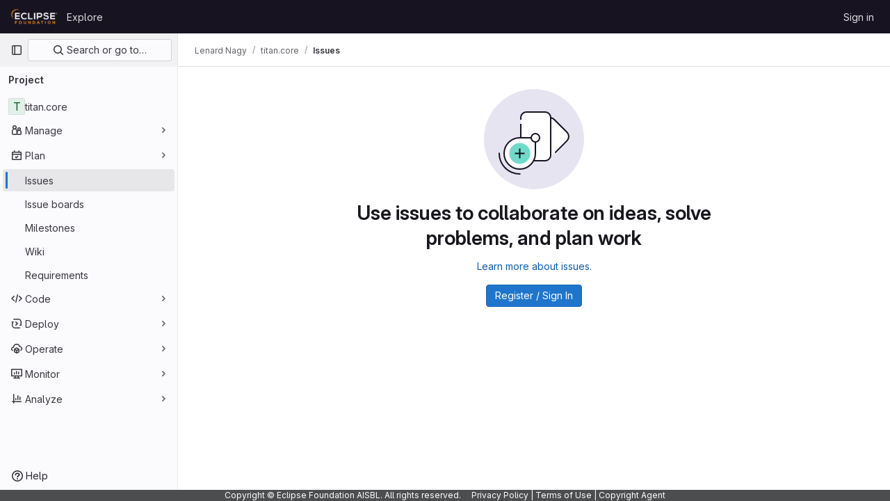

--- FILE ---
content_type: text/javascript; charset=utf-8
request_url: https://gitlab.eclipse.org/assets/webpack/vendors-indexed_db_persistent_storage.f9d33de4.chunk.js
body_size: 26911
content:
(this.webpackJsonp=this.webpackJsonp||[]).push([[1173],{"8wY8":function(e,t,n){"use strict";(function(e){n.d(t,"a",(function(){return Gn}));
/*! *****************************************************************************
Copyright (c) Microsoft Corporation.
Permission to use, copy, modify, and/or distribute this software for any
purpose with or without fee is hereby granted.
THE SOFTWARE IS PROVIDED "AS IS" AND THE AUTHOR DISCLAIMS ALL WARRANTIES WITH
REGARD TO THIS SOFTWARE INCLUDING ALL IMPLIED WARRANTIES OF MERCHANTABILITY
AND FITNESS. IN NO EVENT SHALL THE AUTHOR BE LIABLE FOR ANY SPECIAL, DIRECT,
INDIRECT, OR CONSEQUENTIAL DAMAGES OR ANY DAMAGES WHATSOEVER RESULTING FROM
LOSS OF USE, DATA OR PROFITS, WHETHER IN AN ACTION OF CONTRACT, NEGLIGENCE OR
OTHER TORTIOUS ACTION, ARISING OUT OF OR IN CONNECTION WITH THE USE OR
PERFORMANCE OF THIS SOFTWARE.
***************************************************************************** */
var r=function(){return(r=Object.assign||function(e){for(var t,n=1,r=arguments.length;n<r;n++)for(var i in t=arguments[n])Object.prototype.hasOwnProperty.call(t,i)&&(e[i]=t[i]);return e}).apply(this,arguments)};function i(e,t,n){if(n||2===arguments.length)for(var r,i=0,o=t.length;i<o;i++)!r&&i in t||(r||(r=Array.prototype.slice.call(t,0,i)),r[i]=t[i]);return e.concat(r||Array.prototype.slice.call(t))}var o="undefined"!=typeof globalThis?globalThis:"undefined"!=typeof self?self:"undefined"!=typeof window?window:e,a=Object.keys,u=Array.isArray;function s(e,t){return"object"!=typeof t||a(t).forEach((function(n){e[n]=t[n]})),e}"undefined"==typeof Promise||o.Promise||(o.Promise=Promise);var c=Object.getPrototypeOf,l={}.hasOwnProperty;function f(e,t){return l.call(e,t)}function h(e,t){"function"==typeof t&&(t=t(c(e))),("undefined"==typeof Reflect?a:Reflect.ownKeys)(t).forEach((function(n){p(e,n,t[n])}))}var d=Object.defineProperty;function p(e,t,n,r){d(e,t,s(n&&f(n,"get")&&"function"==typeof n.get?{get:n.get,set:n.set,configurable:!0}:{value:n,configurable:!0,writable:!0},r))}function y(e){return{from:function(t){return e.prototype=Object.create(t.prototype),p(e.prototype,"constructor",e),{extend:h.bind(null,e.prototype)}}}}var v=Object.getOwnPropertyDescriptor;function m(e,t){var n;return v(e,t)||(n=c(e))&&m(n,t)}var g=[].slice;function b(e,t,n){return g.call(e,t,n)}function _(e,t){return t(e)}function w(e){if(!e)throw new Error("Assertion Failed")}function x(e){o.setImmediate?setImmediate(e):setTimeout(e,0)}function k(e,t){return e.reduce((function(e,n,r){var i=t(n,r);return i&&(e[i[0]]=i[1]),e}),{})}function E(e,t){if(f(e,t))return e[t];if(!t)return e;if("string"!=typeof t){for(var n=[],r=0,i=t.length;r<i;++r){var o=E(e,t[r]);n.push(o)}return n}var a=t.indexOf(".");if(-1!==a){var u=e[t.substr(0,a)];return void 0===u?void 0:E(u,t.substr(a+1))}}function P(e,t,n){if(e&&void 0!==t&&(!("isFrozen"in Object)||!Object.isFrozen(e)))if("string"!=typeof t&&"length"in t){w("string"!=typeof n&&"length"in n);for(var r=0,i=t.length;r<i;++r)P(e,t[r],n[r])}else{var o=t.indexOf(".");if(-1!==o){var a=t.substr(0,o),s=t.substr(o+1);if(""===s)void 0===n?u(e)&&!isNaN(parseInt(a))?e.splice(a,1):delete e[a]:e[a]=n;else{var c=e[a];c&&f(e,a)||(c=e[a]={}),P(c,s,n)}}else void 0===n?u(e)&&!isNaN(parseInt(t))?e.splice(t,1):delete e[t]:e[t]=n}}function K(e){var t={};for(var n in e)f(e,n)&&(t[n]=e[n]);return t}var O=[].concat;function S(e){return O.apply([],e)}var A="Boolean,String,Date,RegExp,Blob,File,FileList,FileSystemFileHandle,ArrayBuffer,DataView,Uint8ClampedArray,ImageBitmap,ImageData,Map,Set,CryptoKey".split(",").concat(S([8,16,32,64].map((function(e){return["Int","Uint","Float"].map((function(t){return t+e+"Array"}))})))).filter((function(e){return o[e]})),C=A.map((function(e){return o[e]}));k(A,(function(e){return[e,!0]}));var j=null;function D(e){j="undefined"!=typeof WeakMap&&new WeakMap;var t=function e(t){if(!t||"object"!=typeof t)return t;var n=j&&j.get(t);if(n)return n;if(u(t)){n=[],j&&j.set(t,n);for(var r=0,i=t.length;r<i;++r)n.push(e(t[r]))}else if(C.indexOf(t.constructor)>=0)n=t;else{var o=c(t);for(var a in n=o===Object.prototype?{}:Object.create(o),j&&j.set(t,n),t)f(t,a)&&(n[a]=e(t[a]))}return n}(e);return j=null,t}var I={}.toString;function B(e){return I.call(e).slice(8,-1)}var T="undefined"!=typeof Symbol?Symbol.iterator:"@@iterator",R="symbol"==typeof T?function(e){var t;return null!=e&&(t=e[T])&&t.apply(e)}:function(){return null},F={};function M(e){var t,n,r,i;if(1===arguments.length){if(u(e))return e.slice();if(this===F&&"string"==typeof e)return[e];if(i=R(e)){for(n=[];!(r=i.next()).done;)n.push(r.value);return n}if(null==e)return[e];if("number"==typeof(t=e.length)){for(n=new Array(t);t--;)n[t]=e[t];return n}return[e]}for(t=arguments.length,n=new Array(t);t--;)n[t]=arguments[t];return n}var N="undefined"!=typeof Symbol?function(e){return"AsyncFunction"===e[Symbol.toStringTag]}:function(){return!1},q="undefined"!=typeof location&&/^(http|https):\/\/(localhost|127\.0\.0\.1)/.test(location.href);function W(e,t){q=e,U=t}var U=function(){return!0},L=!new Error("").stack;function V(){if(L)try{throw V.arguments,new Error}catch(e){return e}return new Error}function Y(e,t){var n=e.stack;return n?(t=t||0,0===n.indexOf(e.name)&&(t+=(e.name+e.message).split("\n").length),n.split("\n").slice(t).filter(U).map((function(e){return"\n"+e})).join("")):""}var z=["Unknown","Constraint","Data","TransactionInactive","ReadOnly","Version","NotFound","InvalidState","InvalidAccess","Abort","Timeout","QuotaExceeded","Syntax","DataClone"],G=["Modify","Bulk","OpenFailed","VersionChange","Schema","Upgrade","InvalidTable","MissingAPI","NoSuchDatabase","InvalidArgument","SubTransaction","Unsupported","Internal","DatabaseClosed","PrematureCommit","ForeignAwait"].concat(z),H={VersionChanged:"Database version changed by other database connection",DatabaseClosed:"Database has been closed",Abort:"Transaction aborted",TransactionInactive:"Transaction has already completed or failed",MissingAPI:"IndexedDB API missing. Please visit https://tinyurl.com/y2uuvskb"};function X(e,t){this._e=V(),this.name=e,this.message=t}function Q(e,t){return e+". Errors: "+Object.keys(t).map((function(e){return t[e].toString()})).filter((function(e,t,n){return n.indexOf(e)===t})).join("\n")}function J(e,t,n,r){this._e=V(),this.failures=t,this.failedKeys=r,this.successCount=n,this.message=Q(e,t)}function Z(e,t){this._e=V(),this.name="BulkError",this.failures=Object.keys(t).map((function(e){return t[e]})),this.failuresByPos=t,this.message=Q(e,t)}y(X).from(Error).extend({stack:{get:function(){return this._stack||(this._stack=this.name+": "+this.message+Y(this._e,2))}},toString:function(){return this.name+": "+this.message}}),y(J).from(X),y(Z).from(X);var $=G.reduce((function(e,t){return e[t]=t+"Error",e}),{}),ee=X,te=G.reduce((function(e,t){var n=t+"Error";function r(e,r){this._e=V(),this.name=n,e?"string"==typeof e?(this.message=e+(r?"\n "+r:""),this.inner=r||null):"object"==typeof e&&(this.message=e.name+" "+e.message,this.inner=e):(this.message=H[t]||n,this.inner=null)}return y(r).from(ee),e[t]=r,e}),{});te.Syntax=SyntaxError,te.Type=TypeError,te.Range=RangeError;var ne=z.reduce((function(e,t){return e[t+"Error"]=te[t],e}),{});var re=G.reduce((function(e,t){return-1===["Syntax","Type","Range"].indexOf(t)&&(e[t+"Error"]=te[t]),e}),{});function ie(){}function oe(e){return e}function ae(e,t){return null==e||e===oe?t:function(n){return t(e(n))}}function ue(e,t){return function(){e.apply(this,arguments),t.apply(this,arguments)}}function se(e,t){return e===ie?t:function(){var n=e.apply(this,arguments);void 0!==n&&(arguments[0]=n);var r=this.onsuccess,i=this.onerror;this.onsuccess=null,this.onerror=null;var o=t.apply(this,arguments);return r&&(this.onsuccess=this.onsuccess?ue(r,this.onsuccess):r),i&&(this.onerror=this.onerror?ue(i,this.onerror):i),void 0!==o?o:n}}function ce(e,t){return e===ie?t:function(){e.apply(this,arguments);var n=this.onsuccess,r=this.onerror;this.onsuccess=this.onerror=null,t.apply(this,arguments),n&&(this.onsuccess=this.onsuccess?ue(n,this.onsuccess):n),r&&(this.onerror=this.onerror?ue(r,this.onerror):r)}}function le(e,t){return e===ie?t:function(n){var r=e.apply(this,arguments);s(n,r);var i=this.onsuccess,o=this.onerror;this.onsuccess=null,this.onerror=null;var a=t.apply(this,arguments);return i&&(this.onsuccess=this.onsuccess?ue(i,this.onsuccess):i),o&&(this.onerror=this.onerror?ue(o,this.onerror):o),void 0===r?void 0===a?void 0:a:s(r,a)}}function fe(e,t){return e===ie?t:function(){return!1!==t.apply(this,arguments)&&e.apply(this,arguments)}}function he(e,t){return e===ie?t:function(){var n=e.apply(this,arguments);if(n&&"function"==typeof n.then){for(var r=this,i=arguments.length,o=new Array(i);i--;)o[i]=arguments[i];return n.then((function(){return t.apply(r,o)}))}return t.apply(this,arguments)}}re.ModifyError=J,re.DexieError=X,re.BulkError=Z;var de={},pe="undefined"==typeof Promise?[]:function(){var e=Promise.resolve();if("undefined"==typeof crypto||!crypto.subtle)return[e,c(e),e];var t=crypto.subtle.digest("SHA-512",new Uint8Array([0]));return[t,c(t),e]}(),ye=pe[0],ve=pe[1],me=pe[2],ge=ve&&ve.then,be=ye&&ye.constructor,_e=!!me,we=!1,xe=me?function(){me.then(Ve)}:o.setImmediate?setImmediate.bind(null,Ve):o.MutationObserver?function(){var e=document.createElement("div");new MutationObserver((function(){Ve(),e=null})).observe(e,{attributes:!0}),e.setAttribute("i","1")}:function(){setTimeout(Ve,0)},ke=function(e,t){De.push([e,t]),Pe&&(xe(),Pe=!1)},Ee=!0,Pe=!0,Ke=[],Oe=[],Se=null,Ae=oe,Ce={id:"global",global:!0,ref:0,unhandleds:[],onunhandled:pt,pgp:!1,env:{},finalize:function(){this.unhandleds.forEach((function(e){try{pt(e[0],e[1])}catch(e){}}))}},je=Ce,De=[],Ie=0,Be=[];function Te(e){if("object"!=typeof this)throw new TypeError("Promises must be constructed via new");this._listeners=[],this.onuncatched=ie,this._lib=!1;var t=this._PSD=je;if(q&&(this._stackHolder=V(),this._prev=null,this._numPrev=0),"function"!=typeof e){if(e!==de)throw new TypeError("Not a function");return this._state=arguments[1],this._value=arguments[2],void(!1===this._state&&Ne(this,this._value))}this._state=null,this._value=null,++t.ref,Me(this,e)}var Re={get:function(){var e=je,t=et;function n(n,r){var i=this,o=!e.global&&(e!==je||t!==et),a=o&&!it(),u=new Te((function(t,u){We(i,new Fe(ht(n,e,o,a),ht(r,e,o,a),t,u,e))}));return q&&Le(u,this),u}return n.prototype=de,n},set:function(e){p(this,"then",e&&e.prototype===de?Re:{get:function(){return e},set:Re.set})}};function Fe(e,t,n,r,i){this.onFulfilled="function"==typeof e?e:null,this.onRejected="function"==typeof t?t:null,this.resolve=n,this.reject=r,this.psd=i}function Me(e,t){try{t((function(t){if(null===e._state){if(t===e)throw new TypeError("A promise cannot be resolved with itself.");var n=e._lib&&Ye();t&&"function"==typeof t.then?Me(e,(function(e,n){t instanceof Te?t._then(e,n):t.then(e,n)})):(e._state=!0,e._value=t,qe(e)),n&&ze()}}),Ne.bind(null,e))}catch(t){Ne(e,t)}}function Ne(e,t){if(Oe.push(t),null===e._state){var n=e._lib&&Ye();t=Ae(t),e._state=!1,e._value=t,q&&null!==t&&"object"==typeof t&&!t._promise&&function(e,t,n){try{e.apply(null,n)}catch(e){t&&t(e)}}((function(){var n=m(t,"stack");t._promise=e,p(t,"stack",{get:function(){return we?n&&(n.get?n.get.apply(t):n.value):e.stack}})})),function(e){Ke.some((function(t){return t._value===e._value}))||Ke.push(e)}(e),qe(e),n&&ze()}}function qe(e){var t=e._listeners;e._listeners=[];for(var n=0,r=t.length;n<r;++n)We(e,t[n]);var i=e._PSD;--i.ref||i.finalize(),0===Ie&&(++Ie,ke((function(){0==--Ie&&Ge()}),[]))}function We(e,t){if(null!==e._state){var n=e._state?t.onFulfilled:t.onRejected;if(null===n)return(e._state?t.resolve:t.reject)(e._value);++t.psd.ref,++Ie,ke(Ue,[n,e,t])}else e._listeners.push(t)}function Ue(e,t,n){try{Se=t;var r,i=t._value;t._state?r=e(i):(Oe.length&&(Oe=[]),r=e(i),-1===Oe.indexOf(i)&&function(e){var t=Ke.length;for(;t;)if(Ke[--t]._value===e._value)return void Ke.splice(t,1)}(t)),n.resolve(r)}catch(e){n.reject(e)}finally{Se=null,0==--Ie&&Ge(),--n.psd.ref||n.psd.finalize()}}function Le(e,t){var n=t?t._numPrev+1:0;n<100&&(e._prev=t,e._numPrev=n)}function Ve(){Ye()&&ze()}function Ye(){var e=Ee;return Ee=!1,Pe=!1,e}function ze(){var e,t,n;do{for(;De.length>0;)for(e=De,De=[],n=e.length,t=0;t<n;++t){var r=e[t];r[0].apply(null,r[1])}}while(De.length>0);Ee=!0,Pe=!0}function Ge(){var e=Ke;Ke=[],e.forEach((function(e){e._PSD.onunhandled.call(null,e._value,e)}));for(var t=Be.slice(0),n=t.length;n;)t[--n]()}function He(e){return new Te(de,!1,e)}function Xe(e,t){var n=je;return function(){var r=Ye(),i=je;try{return st(n,!0),e.apply(this,arguments)}catch(e){t&&t(e)}finally{st(i,!1),r&&ze()}}}h(Te.prototype,{then:Re,_then:function(e,t){We(this,new Fe(null,null,e,t,je))},catch:function(e){if(1===arguments.length)return this.then(null,e);var t=arguments[0],n=arguments[1];return"function"==typeof t?this.then(null,(function(e){return e instanceof t?n(e):He(e)})):this.then(null,(function(e){return e&&e.name===t?n(e):He(e)}))},finally:function(e){return this.then((function(t){return e(),t}),(function(t){return e(),He(t)}))},stack:{get:function(){if(this._stack)return this._stack;try{we=!0;var e=function e(t,n,r){if(n.length===r)return n;var i="";if(!1===t._state){var o,a,u=t._value;null!=u?(o=u.name||"Error",a=u.message||u,i=Y(u,0)):(o=u,a=""),n.push(o+(a?": "+a:"")+i)}q&&((i=Y(t._stackHolder,2))&&-1===n.indexOf(i)&&n.push(i),t._prev&&e(t._prev,n,r));return n}(this,[],20).join("\nFrom previous: ");return null!==this._state&&(this._stack=e),e}finally{we=!1}}},timeout:function(e,t){var n=this;return e<1/0?new Te((function(r,i){var o=setTimeout((function(){return i(new te.Timeout(t))}),e);n.then(r,i).finally(clearTimeout.bind(null,o))})):this}}),"undefined"!=typeof Symbol&&Symbol.toStringTag&&p(Te.prototype,Symbol.toStringTag,"Dexie.Promise"),Ce.env=ct(),h(Te,{all:function(){var e=M.apply(null,arguments).map(ot);return new Te((function(t,n){0===e.length&&t([]);var r=e.length;e.forEach((function(i,o){return Te.resolve(i).then((function(n){e[o]=n,--r||t(e)}),n)}))}))},resolve:function(e){if(e instanceof Te)return e;if(e&&"function"==typeof e.then)return new Te((function(t,n){e.then(t,n)}));var t=new Te(de,!0,e);return Le(t,Se),t},reject:He,race:function(){var e=M.apply(null,arguments).map(ot);return new Te((function(t,n){e.map((function(e){return Te.resolve(e).then(t,n)}))}))},PSD:{get:function(){return je},set:function(e){return je=e}},totalEchoes:{get:function(){return et}},newPSD:nt,usePSD:lt,scheduler:{get:function(){return ke},set:function(e){ke=e}},rejectionMapper:{get:function(){return Ae},set:function(e){Ae=e}},follow:function(e,t){return new Te((function(n,r){return nt((function(t,n){var r=je;r.unhandleds=[],r.onunhandled=n,r.finalize=ue((function(){var e=this;!function(e){Be.push((function t(){e(),Be.splice(Be.indexOf(t),1)})),++Ie,ke((function(){0==--Ie&&Ge()}),[])}((function(){0===e.unhandleds.length?t():n(e.unhandleds[0])}))}),r.finalize),e()}),t,n,r)}))}}),be&&(be.allSettled&&p(Te,"allSettled",(function(){var e=M.apply(null,arguments).map(ot);return new Te((function(t){0===e.length&&t([]);var n=e.length,r=new Array(n);e.forEach((function(e,i){return Te.resolve(e).then((function(e){return r[i]={status:"fulfilled",value:e}}),(function(e){return r[i]={status:"rejected",reason:e}})).then((function(){return--n||t(r)}))}))}))})),be.any&&"undefined"!=typeof AggregateError&&p(Te,"any",(function(){var e=M.apply(null,arguments).map(ot);return new Te((function(t,n){0===e.length&&n(new AggregateError([]));var r=e.length,i=new Array(r);e.forEach((function(e,o){return Te.resolve(e).then((function(e){return t(e)}),(function(e){i[o]=e,--r||n(new AggregateError(i))}))}))}))})));var Qe={awaits:0,echoes:0,id:0},Je=0,Ze=[],$e=0,et=0,tt=0;function nt(e,t,n,r){var i=je,o=Object.create(i);o.parent=i,o.ref=0,o.global=!1,o.id=++tt;var a=Ce.env;o.env=_e?{Promise:Te,PromiseProp:{value:Te,configurable:!0,writable:!0},all:Te.all,race:Te.race,allSettled:Te.allSettled,any:Te.any,resolve:Te.resolve,reject:Te.reject,nthen:dt(a.nthen,o),gthen:dt(a.gthen,o)}:{},t&&s(o,t),++i.ref,o.finalize=function(){--this.parent.ref||this.parent.finalize()};var u=lt(o,e,n,r);return 0===o.ref&&o.finalize(),u}function rt(){return Qe.id||(Qe.id=++Je),++Qe.awaits,Qe.echoes+=100,Qe.id}function it(){return!!Qe.awaits&&(0==--Qe.awaits&&(Qe.id=0),Qe.echoes=100*Qe.awaits,!0)}function ot(e){return Qe.echoes&&e&&e.constructor===be?(rt(),e.then((function(e){return it(),e}),(function(e){return it(),yt(e)}))):e}function at(e){++et,Qe.echoes&&0!=--Qe.echoes||(Qe.echoes=Qe.id=0),Ze.push(je),st(e,!0)}function ut(){var e=Ze[Ze.length-1];Ze.pop(),st(e,!1)}function st(e,t){var n=je;if((t?!Qe.echoes||$e++&&e===je:!$e||--$e&&e===je)||ft(t?at.bind(null,e):ut),e!==je&&(je=e,n===Ce&&(Ce.env=ct()),_e)){var r=Ce.env.Promise,i=e.env;ve.then=i.nthen,r.prototype.then=i.gthen,(n.global||e.global)&&(Object.defineProperty(o,"Promise",i.PromiseProp),r.all=i.all,r.race=i.race,r.resolve=i.resolve,r.reject=i.reject,i.allSettled&&(r.allSettled=i.allSettled),i.any&&(r.any=i.any))}}function ct(){var e=o.Promise;return _e?{Promise:e,PromiseProp:Object.getOwnPropertyDescriptor(o,"Promise"),all:e.all,race:e.race,allSettled:e.allSettled,any:e.any,resolve:e.resolve,reject:e.reject,nthen:ve.then,gthen:e.prototype.then}:{}}function lt(e,t,n,r,i){var o=je;try{return st(e,!0),t(n,r,i)}finally{st(o,!1)}}function ft(e){ge.call(ye,e)}function ht(e,t,n,r){return"function"!=typeof e?e:function(){var i=je;n&&rt(),st(t,!0);try{return e.apply(this,arguments)}finally{st(i,!1),r&&ft(it)}}}function dt(e,t){return function(n,r){return e.call(this,ht(n,t),ht(r,t))}}-1===(""+ge).indexOf("[native code]")&&(rt=it=ie);function pt(e,t){var n;try{n=t.onuncatched(e)}catch(e){}if(!1!==n)try{var r,i={promise:t,reason:e};if(o.document&&document.createEvent?((r=document.createEvent("Event")).initEvent("unhandledrejection",!0,!0),s(r,i)):o.CustomEvent&&s(r=new CustomEvent("unhandledrejection",{detail:i}),i),r&&o.dispatchEvent&&(dispatchEvent(r),!o.PromiseRejectionEvent&&o.onunhandledrejection))try{o.onunhandledrejection(r)}catch(e){}q&&r&&!r.defaultPrevented&&console.warn("Unhandled rejection: "+(e.stack||e))}catch(e){}}var yt=Te.reject;var vt=String.fromCharCode(65535),mt="Invalid key provided. Keys must be of type string, number, Date or Array<string | number | Date>.",gt=[],bt="undefined"!=typeof navigator&&/(MSIE|Trident|Edge)/.test(navigator.userAgent),_t=bt,wt=bt,xt=function(e){return!/(dexie\.js|dexie\.min\.js)/.test(e)};function kt(e,t){return e?t?function(){return e.apply(this,arguments)&&t.apply(this,arguments)}:e:t}var Et={type:3,lower:-1/0,lowerOpen:!1,upper:[[]],upperOpen:!1};function Pt(e){return"string"!=typeof e||/\./.test(e)?function(e){return e}:function(t){return void 0===t[e]&&e in t&&delete(t=D(t))[e],t}}var Kt=function(){function e(){}return e.prototype._trans=function(e,t,n){var r=this._tx||je.trans,i=this.name;function o(e,n,r){if(!r.schema[i])throw new te.NotFound("Table "+i+" not part of transaction");return t(r.idbtrans,r)}var a=Ye();try{return r&&r.db===this.db?r===je.trans?r._promise(e,o,n):nt((function(){return r._promise(e,o,n)}),{trans:r,transless:je.transless||je}):function e(t,n,r,i){if(t.idbdb&&(t._state.openComplete||je.letThrough||t._vip)){var o=t._createTransaction(n,r,t._dbSchema);try{o.create(),t._state.PR1398_maxLoop=3}catch(o){return o.name===$.InvalidState&&t.isOpen()&&--t._state.PR1398_maxLoop>0?(console.warn("Dexie: Need to reopen db"),t._close(),t.open().then((function(){return e(t,n,r,i)}))):yt(o)}return o._promise(n,(function(e,t){return nt((function(){return je.trans=o,i(e,t,o)}))})).then((function(e){return o._completion.then((function(){return e}))}))}if(t._state.openComplete)return yt(new te.DatabaseClosed(t._state.dbOpenError));if(!t._state.isBeingOpened){if(!t._options.autoOpen)return yt(new te.DatabaseClosed);t.open().catch(ie)}return t._state.dbReadyPromise.then((function(){return e(t,n,r,i)}))}(this.db,e,[this.name],o)}finally{a&&ze()}},e.prototype.get=function(e,t){var n=this;return e&&e.constructor===Object?this.where(e).first(t):this._trans("readonly",(function(t){return n.core.get({trans:t,key:e}).then((function(e){return n.hook.reading.fire(e)}))})).then(t)},e.prototype.where=function(e){if("string"==typeof e)return new this.db.WhereClause(this,e);if(u(e))return new this.db.WhereClause(this,"["+e.join("+")+"]");var t=a(e);if(1===t.length)return this.where(t[0]).equals(e[t[0]]);var n=this.schema.indexes.concat(this.schema.primKey).filter((function(e){return e.compound&&t.every((function(t){return e.keyPath.indexOf(t)>=0}))&&e.keyPath.every((function(e){return t.indexOf(e)>=0}))}))[0];if(n&&this.db._maxKey!==vt)return this.where(n.name).equals(n.keyPath.map((function(t){return e[t]})));!n&&q&&console.warn("The query "+JSON.stringify(e)+" on "+this.name+" would benefit of a compound index ["+t.join("+")+"]");var r=this.schema.idxByName,i=this.db._deps.indexedDB;function o(e,t){try{return 0===i.cmp(e,t)}catch(e){return!1}}var s=t.reduce((function(t,n){var i=t[0],a=t[1],s=r[n],c=e[n];return[i||s,i||!s?kt(a,s&&s.multi?function(e){var t=E(e,n);return u(t)&&t.some((function(e){return o(c,e)}))}:function(e){return o(c,E(e,n))}):a]}),[null,null]),c=s[0],l=s[1];return c?this.where(c.name).equals(e[c.keyPath]).filter(l):n?this.filter(l):this.where(t).equals("")},e.prototype.filter=function(e){return this.toCollection().and(e)},e.prototype.count=function(e){return this.toCollection().count(e)},e.prototype.offset=function(e){return this.toCollection().offset(e)},e.prototype.limit=function(e){return this.toCollection().limit(e)},e.prototype.each=function(e){return this.toCollection().each(e)},e.prototype.toArray=function(e){return this.toCollection().toArray(e)},e.prototype.toCollection=function(){return new this.db.Collection(new this.db.WhereClause(this))},e.prototype.orderBy=function(e){return new this.db.Collection(new this.db.WhereClause(this,u(e)?"["+e.join("+")+"]":e))},e.prototype.reverse=function(){return this.toCollection().reverse()},e.prototype.mapToClass=function(e){this.schema.mappedClass=e;var t=function(t){if(!t)return t;var n=Object.create(e.prototype);for(var r in t)if(f(t,r))try{n[r]=t[r]}catch(e){}return n};return this.schema.readHook&&this.hook.reading.unsubscribe(this.schema.readHook),this.schema.readHook=t,this.hook("reading",t),e},e.prototype.defineClass=function(){return this.mapToClass((function(e){s(this,e)}))},e.prototype.add=function(e,t){var n=this,r=this.schema.primKey,i=r.auto,o=r.keyPath,a=e;return o&&i&&(a=Pt(o)(e)),this._trans("readwrite",(function(e){return n.core.mutate({trans:e,type:"add",keys:null!=t?[t]:null,values:[a]})})).then((function(e){return e.numFailures?Te.reject(e.failures[0]):e.lastResult})).then((function(t){if(o)try{P(e,o,t)}catch(e){}return t}))},e.prototype.update=function(e,t){if("object"!=typeof e||u(e))return this.where(":id").equals(e).modify(t);var n=E(e,this.schema.primKey.keyPath);if(void 0===n)return yt(new te.InvalidArgument("Given object does not contain its primary key"));try{"function"!=typeof t?a(t).forEach((function(n){P(e,n,t[n])})):t(e,{value:e,primKey:n})}catch(e){}return this.where(":id").equals(n).modify(t)},e.prototype.put=function(e,t){var n=this,r=this.schema.primKey,i=r.auto,o=r.keyPath,a=e;return o&&i&&(a=Pt(o)(e)),this._trans("readwrite",(function(e){return n.core.mutate({trans:e,type:"put",values:[a],keys:null!=t?[t]:null})})).then((function(e){return e.numFailures?Te.reject(e.failures[0]):e.lastResult})).then((function(t){if(o)try{P(e,o,t)}catch(e){}return t}))},e.prototype.delete=function(e){var t=this;return this._trans("readwrite",(function(n){return t.core.mutate({trans:n,type:"delete",keys:[e]})})).then((function(e){return e.numFailures?Te.reject(e.failures[0]):void 0}))},e.prototype.clear=function(){var e=this;return this._trans("readwrite",(function(t){return e.core.mutate({trans:t,type:"deleteRange",range:Et})})).then((function(e){return e.numFailures?Te.reject(e.failures[0]):void 0}))},e.prototype.bulkGet=function(e){var t=this;return this._trans("readonly",(function(n){return t.core.getMany({keys:e,trans:n}).then((function(e){return e.map((function(e){return t.hook.reading.fire(e)}))}))}))},e.prototype.bulkAdd=function(e,t,n){var r=this,i=Array.isArray(t)?t:void 0,o=(n=n||(i?void 0:t))?n.allKeys:void 0;return this._trans("readwrite",(function(t){var n=r.schema.primKey,a=n.auto,u=n.keyPath;if(u&&i)throw new te.InvalidArgument("bulkAdd(): keys argument invalid on tables with inbound keys");if(i&&i.length!==e.length)throw new te.InvalidArgument("Arguments objects and keys must have the same length");var s=e.length,c=u&&a?e.map(Pt(u)):e;return r.core.mutate({trans:t,type:"add",keys:i,values:c,wantResults:o}).then((function(e){var t=e.numFailures,n=e.results,i=e.lastResult,a=e.failures;if(0===t)return o?n:i;throw new Z(r.name+".bulkAdd(): "+t+" of "+s+" operations failed",a)}))}))},e.prototype.bulkPut=function(e,t,n){var r=this,i=Array.isArray(t)?t:void 0,o=(n=n||(i?void 0:t))?n.allKeys:void 0;return this._trans("readwrite",(function(t){var n=r.schema.primKey,a=n.auto,u=n.keyPath;if(u&&i)throw new te.InvalidArgument("bulkPut(): keys argument invalid on tables with inbound keys");if(i&&i.length!==e.length)throw new te.InvalidArgument("Arguments objects and keys must have the same length");var s=e.length,c=u&&a?e.map(Pt(u)):e;return r.core.mutate({trans:t,type:"put",keys:i,values:c,wantResults:o}).then((function(e){var t=e.numFailures,n=e.results,i=e.lastResult,a=e.failures;if(0===t)return o?n:i;throw new Z(r.name+".bulkPut(): "+t+" of "+s+" operations failed",a)}))}))},e.prototype.bulkDelete=function(e){var t=this,n=e.length;return this._trans("readwrite",(function(n){return t.core.mutate({trans:n,type:"delete",keys:e})})).then((function(e){var r=e.numFailures,i=e.lastResult,o=e.failures;if(0===r)return i;throw new Z(t.name+".bulkDelete(): "+r+" of "+n+" operations failed",o)}))},e}();function Ot(e){var t={},n=function(n,r){if(r){for(var i=arguments.length,o=new Array(i-1);--i;)o[i-1]=arguments[i];return t[n].subscribe.apply(null,o),e}if("string"==typeof n)return t[n]};n.addEventType=o;for(var r=1,i=arguments.length;r<i;++r)o(arguments[r]);return n;function o(e,r,i){if("object"==typeof e)return s(e);r||(r=fe),i||(i=ie);var o={subscribers:[],fire:i,subscribe:function(e){-1===o.subscribers.indexOf(e)&&(o.subscribers.push(e),o.fire=r(o.fire,e))},unsubscribe:function(e){o.subscribers=o.subscribers.filter((function(t){return t!==e})),o.fire=o.subscribers.reduce(r,i)}};return t[e]=n[e]=o,o}function s(e){a(e).forEach((function(t){var n=e[t];if(u(n))o(t,e[t][0],e[t][1]);else{if("asap"!==n)throw new te.InvalidArgument("Invalid event config");var r=o(t,oe,(function(){for(var e=arguments.length,t=new Array(e);e--;)t[e]=arguments[e];r.subscribers.forEach((function(e){x((function(){e.apply(null,t)}))}))}))}}))}}function St(e,t){return y(t).from({prototype:e}),t}function At(e,t){return!(e.filter||e.algorithm||e.or)&&(t?e.justLimit:!e.replayFilter)}function Ct(e,t){e.filter=kt(e.filter,t)}function jt(e,t,n){var r=e.replayFilter;e.replayFilter=r?function(){return kt(r(),t())}:t,e.justLimit=n&&!r}function Dt(e,t){if(e.isPrimKey)return t.primaryKey;var n=t.getIndexByKeyPath(e.index);if(!n)throw new te.Schema("KeyPath "+e.index+" on object store "+t.name+" is not indexed");return n}function It(e,t,n){var r=Dt(e,t.schema);return t.openCursor({trans:n,values:!e.keysOnly,reverse:"prev"===e.dir,unique:!!e.unique,query:{index:r,range:e.range}})}function Bt(e,t,n,r){var i=e.replayFilter?kt(e.filter,e.replayFilter()):e.filter;if(e.or){var o={},a=function(e,n,r){if(!i||i(n,r,(function(e){return n.stop(e)}),(function(e){return n.fail(e)}))){var a=n.primaryKey,u=""+a;"[object ArrayBuffer]"===u&&(u=""+new Uint8Array(a)),f(o,u)||(o[u]=!0,t(e,n,r))}};return Promise.all([e.or._iterate(a,n),Tt(It(e,r,n),e.algorithm,a,!e.keysOnly&&e.valueMapper)])}return Tt(It(e,r,n),kt(e.algorithm,i),t,!e.keysOnly&&e.valueMapper)}function Tt(e,t,n,r){var i=Xe(r?function(e,t,i){return n(r(e),t,i)}:n);return e.then((function(e){if(e)return e.start((function(){var n=function(){return e.continue()};t&&!t(e,(function(e){return n=e}),(function(t){e.stop(t),n=ie}),(function(t){e.fail(t),n=ie}))||i(e.value,e,(function(e){return n=e})),n()}))}))}function Rt(e,t){try{var n=Ft(e),r=Ft(t);if(n!==r)return"Array"===n?1:"Array"===r?-1:"binary"===n?1:"binary"===r?-1:"string"===n?1:"string"===r?-1:"Date"===n?1:"Date"!==r?NaN:-1;switch(n){case"number":case"Date":case"string":return e>t?1:e<t?-1:0;case"binary":return function(e,t){for(var n=e.length,r=t.length,i=n<r?n:r,o=0;o<i;++o)if(e[o]!==t[o])return e[o]<t[o]?-1:1;return n===r?0:n<r?-1:1}(Mt(e),Mt(t));case"Array":return function(e,t){for(var n=e.length,r=t.length,i=n<r?n:r,o=0;o<i;++o){var a=Rt(e[o],t[o]);if(0!==a)return a}return n===r?0:n<r?-1:1}(e,t)}}catch(e){}return NaN}function Ft(e){var t=typeof e;if("object"!==t)return t;if(ArrayBuffer.isView(e))return"binary";var n=B(e);return"ArrayBuffer"===n?"binary":n}function Mt(e){return e instanceof Uint8Array?e:ArrayBuffer.isView(e)?new Uint8Array(e.buffer,e.byteOffset,e.byteLength):new Uint8Array(e)}var Nt=function(){function e(){}return e.prototype._read=function(e,t){var n=this._ctx;return n.error?n.table._trans(null,yt.bind(null,n.error)):n.table._trans("readonly",e).then(t)},e.prototype._write=function(e){var t=this._ctx;return t.error?t.table._trans(null,yt.bind(null,t.error)):t.table._trans("readwrite",e,"locked")},e.prototype._addAlgorithm=function(e){var t=this._ctx;t.algorithm=kt(t.algorithm,e)},e.prototype._iterate=function(e,t){return Bt(this._ctx,e,t,this._ctx.table.core)},e.prototype.clone=function(e){var t=Object.create(this.constructor.prototype),n=Object.create(this._ctx);return e&&s(n,e),t._ctx=n,t},e.prototype.raw=function(){return this._ctx.valueMapper=null,this},e.prototype.each=function(e){var t=this._ctx;return this._read((function(n){return Bt(t,e,n,t.table.core)}))},e.prototype.count=function(e){var t=this;return this._read((function(e){var n=t._ctx,r=n.table.core;if(At(n,!0))return r.count({trans:e,query:{index:Dt(n,r.schema),range:n.range}}).then((function(e){return Math.min(e,n.limit)}));var i=0;return Bt(n,(function(){return++i,!1}),e,r).then((function(){return i}))})).then(e)},e.prototype.sortBy=function(e,t){var n=e.split(".").reverse(),r=n[0],i=n.length-1;function o(e,t){return t?o(e[n[t]],t-1):e[r]}var a="next"===this._ctx.dir?1:-1;function u(e,t){var n=o(e,i),r=o(t,i);return n<r?-a:n>r?a:0}return this.toArray((function(e){return e.sort(u)})).then(t)},e.prototype.toArray=function(e){var t=this;return this._read((function(e){var n=t._ctx;if("next"===n.dir&&At(n,!0)&&n.limit>0){var r=n.valueMapper,i=Dt(n,n.table.core.schema);return n.table.core.query({trans:e,limit:n.limit,values:!0,query:{index:i,range:n.range}}).then((function(e){var t=e.result;return r?t.map(r):t}))}var o=[];return Bt(n,(function(e){return o.push(e)}),e,n.table.core).then((function(){return o}))}),e)},e.prototype.offset=function(e){var t=this._ctx;return e<=0||(t.offset+=e,At(t)?jt(t,(function(){var t=e;return function(e,n){return 0===t||(1===t?(--t,!1):(n((function(){e.advance(t),t=0})),!1))}})):jt(t,(function(){var t=e;return function(){return--t<0}}))),this},e.prototype.limit=function(e){return this._ctx.limit=Math.min(this._ctx.limit,e),jt(this._ctx,(function(){var t=e;return function(e,n,r){return--t<=0&&n(r),t>=0}}),!0),this},e.prototype.until=function(e,t){return Ct(this._ctx,(function(n,r,i){return!e(n.value)||(r(i),t)})),this},e.prototype.first=function(e){return this.limit(1).toArray((function(e){return e[0]})).then(e)},e.prototype.last=function(e){return this.reverse().first(e)},e.prototype.filter=function(e){var t,n;return Ct(this._ctx,(function(t){return e(t.value)})),t=this._ctx,n=e,t.isMatch=kt(t.isMatch,n),this},e.prototype.and=function(e){return this.filter(e)},e.prototype.or=function(e){return new this.db.WhereClause(this._ctx.table,e,this)},e.prototype.reverse=function(){return this._ctx.dir="prev"===this._ctx.dir?"next":"prev",this._ondirectionchange&&this._ondirectionchange(this._ctx.dir),this},e.prototype.desc=function(){return this.reverse()},e.prototype.eachKey=function(e){var t=this._ctx;return t.keysOnly=!t.isMatch,this.each((function(t,n){e(n.key,n)}))},e.prototype.eachUniqueKey=function(e){return this._ctx.unique="unique",this.eachKey(e)},e.prototype.eachPrimaryKey=function(e){var t=this._ctx;return t.keysOnly=!t.isMatch,this.each((function(t,n){e(n.primaryKey,n)}))},e.prototype.keys=function(e){var t=this._ctx;t.keysOnly=!t.isMatch;var n=[];return this.each((function(e,t){n.push(t.key)})).then((function(){return n})).then(e)},e.prototype.primaryKeys=function(e){var t=this._ctx;if("next"===t.dir&&At(t,!0)&&t.limit>0)return this._read((function(e){var n=Dt(t,t.table.core.schema);return t.table.core.query({trans:e,values:!1,limit:t.limit,query:{index:n,range:t.range}})})).then((function(e){return e.result})).then(e);t.keysOnly=!t.isMatch;var n=[];return this.each((function(e,t){n.push(t.primaryKey)})).then((function(){return n})).then(e)},e.prototype.uniqueKeys=function(e){return this._ctx.unique="unique",this.keys(e)},e.prototype.firstKey=function(e){return this.limit(1).keys((function(e){return e[0]})).then(e)},e.prototype.lastKey=function(e){return this.reverse().firstKey(e)},e.prototype.distinct=function(){var e=this._ctx,t=e.index&&e.table.schema.idxByName[e.index];if(!t||!t.multi)return this;var n={};return Ct(this._ctx,(function(e){var t=e.primaryKey.toString(),r=f(n,t);return n[t]=!0,!r})),this},e.prototype.modify=function(e){var t=this,n=this._ctx;return this._write((function(r){var i;if("function"==typeof e)i=e;else{var o=a(e),u=o.length;i=function(t){for(var n=!1,r=0;r<u;++r){var i=o[r],a=e[i];E(t,i)!==a&&(P(t,i,a),n=!0)}return n}}var s=n.table.core,c=s.schema.primaryKey,l=c.outbound,f=c.extractKey,h=t.db._options.modifyChunkSize||200,d=[],p=0,y=[],v=function(e,t){var n=t.failures,r=t.numFailures;p+=e-r;for(var i=0,o=a(n);i<o.length;i++){var u=o[i];d.push(n[u])}};return t.clone().primaryKeys().then((function(t){var o=function(a){var u=Math.min(h,t.length-a);return s.getMany({trans:r,keys:t.slice(a,a+u),cache:"immutable"}).then((function(c){for(var d=[],p=[],y=l?[]:null,m=[],g=0;g<u;++g){var b=c[g],_={value:D(b),primKey:t[a+g]};!1!==i.call(_,_.value,_)&&(null==_.value?m.push(t[a+g]):l||0===Rt(f(b),f(_.value))?(p.push(_.value),l&&y.push(t[a+g])):(m.push(t[a+g]),d.push(_.value)))}var w=At(n)&&n.limit===1/0&&("function"!=typeof e||e===qt)&&{index:n.index,range:n.range};return Promise.resolve(d.length>0&&s.mutate({trans:r,type:"add",values:d}).then((function(e){for(var t in e.failures)m.splice(parseInt(t),1);v(d.length,e)}))).then((function(){return(p.length>0||w&&"object"==typeof e)&&s.mutate({trans:r,type:"put",keys:y,values:p,criteria:w,changeSpec:"function"!=typeof e&&e}).then((function(e){return v(p.length,e)}))})).then((function(){return(m.length>0||w&&e===qt)&&s.mutate({trans:r,type:"delete",keys:m,criteria:w}).then((function(e){return v(m.length,e)}))})).then((function(){return t.length>a+u&&o(a+h)}))}))};return o(0).then((function(){if(d.length>0)throw new J("Error modifying one or more objects",d,p,y);return t.length}))}))}))},e.prototype.delete=function(){var e=this._ctx,t=e.range;return At(e)&&(e.isPrimKey&&!wt||3===t.type)?this._write((function(n){var r=e.table.core.schema.primaryKey,i=t;return e.table.core.count({trans:n,query:{index:r,range:i}}).then((function(t){return e.table.core.mutate({trans:n,type:"deleteRange",range:i}).then((function(e){var n=e.failures;e.lastResult,e.results;var r=e.numFailures;if(r)throw new J("Could not delete some values",Object.keys(n).map((function(e){return n[e]})),t-r);return t-r}))}))})):this.modify(qt)},e}(),qt=function(e,t){return t.value=null};function Wt(e,t){return e<t?-1:e===t?0:1}function Ut(e,t){return e>t?-1:e===t?0:1}function Lt(e,t,n){var r=e instanceof Xt?new e.Collection(e):e;return r._ctx.error=n?new n(t):new TypeError(t),r}function Vt(e){return new e.Collection(e,(function(){return Ht("")})).limit(0)}function Yt(e,t,n,r,i,o){for(var a=Math.min(e.length,r.length),u=-1,s=0;s<a;++s){var c=t[s];if(c!==r[s])return i(e[s],n[s])<0?e.substr(0,s)+n[s]+n.substr(s+1):i(e[s],r[s])<0?e.substr(0,s)+r[s]+n.substr(s+1):u>=0?e.substr(0,u)+t[u]+n.substr(u+1):null;i(e[s],c)<0&&(u=s)}return a<r.length&&"next"===o?e+n.substr(e.length):a<e.length&&"prev"===o?e.substr(0,n.length):u<0?null:e.substr(0,u)+r[u]+n.substr(u+1)}function zt(e,t,n,r){var i,o,a,u,s,c,l,f=n.length;if(!n.every((function(e){return"string"==typeof e})))return Lt(e,"String expected.");function h(e){i=function(e){return"next"===e?function(e){return e.toUpperCase()}:function(e){return e.toLowerCase()}}(e),o=function(e){return"next"===e?function(e){return e.toLowerCase()}:function(e){return e.toUpperCase()}}(e),a="next"===e?Wt:Ut;var t=n.map((function(e){return{lower:o(e),upper:i(e)}})).sort((function(e,t){return a(e.lower,t.lower)}));u=t.map((function(e){return e.upper})),s=t.map((function(e){return e.lower})),c=e,l="next"===e?"":r}h("next");var d=new e.Collection(e,(function(){return Gt(u[0],s[f-1]+r)}));d._ondirectionchange=function(e){h(e)};var p=0;return d._addAlgorithm((function(e,n,r){var i=e.key;if("string"!=typeof i)return!1;var h=o(i);if(t(h,s,p))return!0;for(var d=null,y=p;y<f;++y){var v=Yt(i,h,u[y],s[y],a,c);null===v&&null===d?p=y+1:(null===d||a(d,v)>0)&&(d=v)}return n(null!==d?function(){e.continue(d+l)}:r),!1})),d}function Gt(e,t,n,r){return{type:2,lower:e,upper:t,lowerOpen:n,upperOpen:r}}function Ht(e){return{type:1,lower:e,upper:e}}var Xt=function(){function e(){}return Object.defineProperty(e.prototype,"Collection",{get:function(){return this._ctx.table.db.Collection},enumerable:!1,configurable:!0}),e.prototype.between=function(e,t,n,r){n=!1!==n,r=!0===r;try{return this._cmp(e,t)>0||0===this._cmp(e,t)&&(n||r)&&(!n||!r)?Vt(this):new this.Collection(this,(function(){return Gt(e,t,!n,!r)}))}catch(e){return Lt(this,mt)}},e.prototype.equals=function(e){return null==e?Lt(this,mt):new this.Collection(this,(function(){return Ht(e)}))},e.prototype.above=function(e){return null==e?Lt(this,mt):new this.Collection(this,(function(){return Gt(e,void 0,!0)}))},e.prototype.aboveOrEqual=function(e){return null==e?Lt(this,mt):new this.Collection(this,(function(){return Gt(e,void 0,!1)}))},e.prototype.below=function(e){return null==e?Lt(this,mt):new this.Collection(this,(function(){return Gt(void 0,e,!1,!0)}))},e.prototype.belowOrEqual=function(e){return null==e?Lt(this,mt):new this.Collection(this,(function(){return Gt(void 0,e)}))},e.prototype.startsWith=function(e){return"string"!=typeof e?Lt(this,"String expected."):this.between(e,e+vt,!0,!0)},e.prototype.startsWithIgnoreCase=function(e){return""===e?this.startsWith(e):zt(this,(function(e,t){return 0===e.indexOf(t[0])}),[e],vt)},e.prototype.equalsIgnoreCase=function(e){return zt(this,(function(e,t){return e===t[0]}),[e],"")},e.prototype.anyOfIgnoreCase=function(){var e=M.apply(F,arguments);return 0===e.length?Vt(this):zt(this,(function(e,t){return-1!==t.indexOf(e)}),e,"")},e.prototype.startsWithAnyOfIgnoreCase=function(){var e=M.apply(F,arguments);return 0===e.length?Vt(this):zt(this,(function(e,t){return t.some((function(t){return 0===e.indexOf(t)}))}),e,vt)},e.prototype.anyOf=function(){var e=this,t=M.apply(F,arguments),n=this._cmp;try{t.sort(n)}catch(e){return Lt(this,mt)}if(0===t.length)return Vt(this);var r=new this.Collection(this,(function(){return Gt(t[0],t[t.length-1])}));r._ondirectionchange=function(r){n="next"===r?e._ascending:e._descending,t.sort(n)};var i=0;return r._addAlgorithm((function(e,r,o){for(var a=e.key;n(a,t[i])>0;)if(++i===t.length)return r(o),!1;return 0===n(a,t[i])||(r((function(){e.continue(t[i])})),!1)})),r},e.prototype.notEqual=function(e){return this.inAnyRange([[-1/0,e],[e,this.db._maxKey]],{includeLowers:!1,includeUppers:!1})},e.prototype.noneOf=function(){var e=M.apply(F,arguments);if(0===e.length)return new this.Collection(this);try{e.sort(this._ascending)}catch(e){return Lt(this,mt)}var t=e.reduce((function(e,t){return e?e.concat([[e[e.length-1][1],t]]):[[-1/0,t]]}),null);return t.push([e[e.length-1],this.db._maxKey]),this.inAnyRange(t,{includeLowers:!1,includeUppers:!1})},e.prototype.inAnyRange=function(e,t){var n=this,r=this._cmp,i=this._ascending,o=this._descending,a=this._min,u=this._max;if(0===e.length)return Vt(this);if(!e.every((function(e){return void 0!==e[0]&&void 0!==e[1]&&i(e[0],e[1])<=0})))return Lt(this,"First argument to inAnyRange() must be an Array of two-value Arrays [lower,upper] where upper must not be lower than lower",te.InvalidArgument);var s=!t||!1!==t.includeLowers,c=t&&!0===t.includeUppers;var l,f=i;function h(e,t){return f(e[0],t[0])}try{(l=e.reduce((function(e,t){for(var n=0,i=e.length;n<i;++n){var o=e[n];if(r(t[0],o[1])<0&&r(t[1],o[0])>0){o[0]=a(o[0],t[0]),o[1]=u(o[1],t[1]);break}}return n===i&&e.push(t),e}),[])).sort(h)}catch(e){return Lt(this,mt)}var d=0,p=c?function(e){return i(e,l[d][1])>0}:function(e){return i(e,l[d][1])>=0},y=s?function(e){return o(e,l[d][0])>0}:function(e){return o(e,l[d][0])>=0};var v=p,m=new this.Collection(this,(function(){return Gt(l[0][0],l[l.length-1][1],!s,!c)}));return m._ondirectionchange=function(e){"next"===e?(v=p,f=i):(v=y,f=o),l.sort(h)},m._addAlgorithm((function(e,t,r){for(var o=e.key;v(o);)if(++d===l.length)return t(r),!1;return!!function(e){return!p(e)&&!y(e)}(o)||(0===n._cmp(o,l[d][1])||0===n._cmp(o,l[d][0])||t((function(){f===i?e.continue(l[d][0]):e.continue(l[d][1])})),!1)})),m},e.prototype.startsWithAnyOf=function(){var e=M.apply(F,arguments);return e.every((function(e){return"string"==typeof e}))?0===e.length?Vt(this):this.inAnyRange(e.map((function(e){return[e,e+vt]}))):Lt(this,"startsWithAnyOf() only works with strings")},e}();function Qt(e){return Xe((function(t){return Jt(t),e(t.target.error),!1}))}function Jt(e){e.stopPropagation&&e.stopPropagation(),e.preventDefault&&e.preventDefault()}var Zt=Ot(null,"storagemutated"),$t=function(){function e(){}return e.prototype._lock=function(){return w(!je.global),++this._reculock,1!==this._reculock||je.global||(je.lockOwnerFor=this),this},e.prototype._unlock=function(){if(w(!je.global),0==--this._reculock)for(je.global||(je.lockOwnerFor=null);this._blockedFuncs.length>0&&!this._locked();){var e=this._blockedFuncs.shift();try{lt(e[1],e[0])}catch(e){}}return this},e.prototype._locked=function(){return this._reculock&&je.lockOwnerFor!==this},e.prototype.create=function(e){var t=this;if(!this.mode)return this;var n=this.db.idbdb,r=this.db._state.dbOpenError;if(w(!this.idbtrans),!e&&!n)switch(r&&r.name){case"DatabaseClosedError":throw new te.DatabaseClosed(r);case"MissingAPIError":throw new te.MissingAPI(r.message,r);default:throw new te.OpenFailed(r)}if(!this.active)throw new te.TransactionInactive;return w(null===this._completion._state),(e=this.idbtrans=e||(this.db.core?this.db.core.transaction(this.storeNames,this.mode,{durability:this.chromeTransactionDurability}):n.transaction(this.storeNames,this.mode,{durability:this.chromeTransactionDurability}))).onerror=Xe((function(n){Jt(n),t._reject(e.error)})),e.onabort=Xe((function(n){Jt(n),t.active&&t._reject(new te.Abort(e.error)),t.active=!1,t.on("abort").fire(n)})),e.oncomplete=Xe((function(){t.active=!1,t._resolve(),"mutatedParts"in e&&Zt.storagemutated.fire(e.mutatedParts)})),this},e.prototype._promise=function(e,t,n){var r=this;if("readwrite"===e&&"readwrite"!==this.mode)return yt(new te.ReadOnly("Transaction is readonly"));if(!this.active)return yt(new te.TransactionInactive);if(this._locked())return new Te((function(i,o){r._blockedFuncs.push([function(){r._promise(e,t,n).then(i,o)},je])}));if(n)return nt((function(){var e=new Te((function(e,n){r._lock();var i=t(e,n,r);i&&i.then&&i.then(e,n)}));return e.finally((function(){return r._unlock()})),e._lib=!0,e}));var i=new Te((function(e,n){var i=t(e,n,r);i&&i.then&&i.then(e,n)}));return i._lib=!0,i},e.prototype._root=function(){return this.parent?this.parent._root():this},e.prototype.waitFor=function(e){var t=this._root(),n=Te.resolve(e);if(t._waitingFor)t._waitingFor=t._waitingFor.then((function(){return n}));else{t._waitingFor=n,t._waitingQueue=[];var r=t.idbtrans.objectStore(t.storeNames[0]);!function e(){for(++t._spinCount;t._waitingQueue.length;)t._waitingQueue.shift()();t._waitingFor&&(r.get(-1/0).onsuccess=e)}()}var i=t._waitingFor;return new Te((function(e,r){n.then((function(n){return t._waitingQueue.push(Xe(e.bind(null,n)))}),(function(e){return t._waitingQueue.push(Xe(r.bind(null,e)))})).finally((function(){t._waitingFor===i&&(t._waitingFor=null)}))}))},e.prototype.abort=function(){this.active&&(this.active=!1,this.idbtrans&&this.idbtrans.abort(),this._reject(new te.Abort))},e.prototype.table=function(e){var t=this._memoizedTables||(this._memoizedTables={});if(f(t,e))return t[e];var n=this.schema[e];if(!n)throw new te.NotFound("Table "+e+" not part of transaction");var r=new this.db.Table(e,n,this);return r.core=this.db.core.table(e),t[e]=r,r},e}();function en(e,t,n,r,i,o,a){return{name:e,keyPath:t,unique:n,multi:r,auto:i,compound:o,src:(n&&!a?"&":"")+(r?"*":"")+(i?"++":"")+tn(t)}}function tn(e){return"string"==typeof e?e:e?"["+[].join.call(e,"+")+"]":""}function nn(e,t,n){return{name:e,primKey:t,indexes:n,mappedClass:null,idxByName:k(n,(function(e){return[e.name,e]}))}}var rn=function(e){try{return e.only([[]]),rn=function(){return[[]]},[[]]}catch(e){return rn=function(){return vt},vt}};function on(e){return null==e?function(){}:"string"==typeof e?function(e){return 1===e.split(".").length?function(t){return t[e]}:function(t){return E(t,e)}}(e):function(t){return E(t,e)}}function an(e){return[].slice.call(e)}var un=0;function sn(e){return null==e?":id":"string"==typeof e?e:"["+e.join("+")+"]"}function cn(e,t,n){function r(e){if(3===e.type)return null;if(4===e.type)throw new Error("Cannot convert never type to IDBKeyRange");var n=e.lower,r=e.upper,i=e.lowerOpen,o=e.upperOpen;return void 0===n?void 0===r?null:t.upperBound(r,!!o):void 0===r?t.lowerBound(n,!!i):t.bound(n,r,!!i,!!o)}var i=function(e,t){var n=an(e.objectStoreNames);return{schema:{name:e.name,tables:n.map((function(e){return t.objectStore(e)})).map((function(e){var t=e.keyPath,n=e.autoIncrement,r=u(t),i=null==t,o={},a={name:e.name,primaryKey:{name:null,isPrimaryKey:!0,outbound:i,compound:r,keyPath:t,autoIncrement:n,unique:!0,extractKey:on(t)},indexes:an(e.indexNames).map((function(t){return e.index(t)})).map((function(e){var t=e.name,n=e.unique,r=e.multiEntry,i=e.keyPath,a={name:t,compound:u(i),keyPath:i,unique:n,multiEntry:r,extractKey:on(i)};return o[sn(i)]=a,a})),getIndexByKeyPath:function(e){return o[sn(e)]}};return o[":id"]=a.primaryKey,null!=t&&(o[sn(t)]=a.primaryKey),a}))},hasGetAll:n.length>0&&"getAll"in t.objectStore(n[0])&&!("undefined"!=typeof navigator&&/Safari/.test(navigator.userAgent)&&!/(Chrome\/|Edge\/)/.test(navigator.userAgent)&&[].concat(navigator.userAgent.match(/Safari\/(\d*)/))[1]<604)}}(e,n),o=i.schema,a=i.hasGetAll,s=o.tables.map((function(e){return function(e){var t=e.name;return{name:t,schema:e,mutate:function(e){var n=e.trans,i=e.type,o=e.keys,a=e.values,u=e.range;return new Promise((function(e,s){e=Xe(e);var c=n.objectStore(t),l=null==c.keyPath,f="put"===i||"add"===i;if(!f&&"delete"!==i&&"deleteRange"!==i)throw new Error("Invalid operation type: "+i);var h,d=(o||a||{length:1}).length;if(o&&a&&o.length!==a.length)throw new Error("Given keys array must have same length as given values array.");if(0===d)return e({numFailures:0,failures:{},results:[],lastResult:void 0});var p=[],y=[],v=0,m=function(e){++v,Jt(e)};if("deleteRange"===i){if(4===u.type)return e({numFailures:v,failures:y,results:[],lastResult:void 0});3===u.type?p.push(h=c.clear()):p.push(h=c.delete(r(u)))}else{var g=f?l?[a,o]:[a,null]:[o,null],b=g[0],_=g[1];if(f)for(var w=0;w<d;++w)p.push(h=_&&void 0!==_[w]?c[i](b[w],_[w]):c[i](b[w])),h.onerror=m;else for(w=0;w<d;++w)p.push(h=c[i](b[w])),h.onerror=m}var x=function(t){var n=t.target.result;p.forEach((function(e,t){return null!=e.error&&(y[t]=e.error)})),e({numFailures:v,failures:y,results:"delete"===i?o:p.map((function(e){return e.result})),lastResult:n})};h.onerror=function(e){m(e),x(e)},h.onsuccess=x}))},getMany:function(e){var n=e.trans,r=e.keys;return new Promise((function(e,i){e=Xe(e);for(var o,a=n.objectStore(t),u=r.length,s=new Array(u),c=0,l=0,f=function(t){var n=t.target;s[n._pos]=n.result,++l===c&&e(s)},h=Qt(i),d=0;d<u;++d){null!=r[d]&&((o=a.get(r[d]))._pos=d,o.onsuccess=f,o.onerror=h,++c)}0===c&&e(s)}))},get:function(e){var n=e.trans,r=e.key;return new Promise((function(e,i){e=Xe(e);var o=n.objectStore(t).get(r);o.onsuccess=function(t){return e(t.target.result)},o.onerror=Qt(i)}))},query:function(e){return function(n){return new Promise((function(i,o){i=Xe(i);var a=n.trans,u=n.values,s=n.limit,c=n.query,l=s===1/0?void 0:s,f=c.index,h=c.range,d=a.objectStore(t),p=f.isPrimaryKey?d:d.index(f.name),y=r(h);if(0===s)return i({result:[]});if(e){var v=u?p.getAll(y,l):p.getAllKeys(y,l);v.onsuccess=function(e){return i({result:e.target.result})},v.onerror=Qt(o)}else{var m=0,g=u||!("openKeyCursor"in p)?p.openCursor(y):p.openKeyCursor(y),b=[];g.onsuccess=function(e){var t=g.result;return t?(b.push(u?t.value:t.primaryKey),++m===s?i({result:b}):void t.continue()):i({result:b})},g.onerror=Qt(o)}}))}}(a),openCursor:function(e){var n=e.trans,i=e.values,o=e.query,a=e.reverse,u=e.unique;return new Promise((function(e,s){e=Xe(e);var c=o.index,l=o.range,f=n.objectStore(t),h=c.isPrimaryKey?f:f.index(c.name),d=a?u?"prevunique":"prev":u?"nextunique":"next",p=i||!("openKeyCursor"in h)?h.openCursor(r(l),d):h.openKeyCursor(r(l),d);p.onerror=Qt(s),p.onsuccess=Xe((function(t){var r=p.result;if(r){r.___id=++un,r.done=!1;var i=r.continue.bind(r),o=r.continuePrimaryKey;o&&(o=o.bind(r));var a=r.advance.bind(r),u=function(){throw new Error("Cursor not stopped")};r.trans=n,r.stop=r.continue=r.continuePrimaryKey=r.advance=function(){throw new Error("Cursor not started")},r.fail=Xe(s),r.next=function(){var e=this,t=1;return this.start((function(){return t--?e.continue():e.stop()})).then((function(){return e}))},r.start=function(e){var t=new Promise((function(e,t){e=Xe(e),p.onerror=Qt(t),r.fail=t,r.stop=function(t){r.stop=r.continue=r.continuePrimaryKey=r.advance=u,e(t)}})),n=function(){if(p.result)try{e()}catch(e){r.fail(e)}else r.done=!0,r.start=function(){throw new Error("Cursor behind last entry")},r.stop()};return p.onsuccess=Xe((function(e){p.onsuccess=n,n()})),r.continue=i,r.continuePrimaryKey=o,r.advance=a,n(),t},e(r)}else e(null)}),s)}))},count:function(e){var n=e.query,i=e.trans,o=n.index,a=n.range;return new Promise((function(e,n){var u=i.objectStore(t),s=o.isPrimaryKey?u:u.index(o.name),c=r(a),l=c?s.count(c):s.count();l.onsuccess=Xe((function(t){return e(t.target.result)})),l.onerror=Qt(n)}))}}}(e)})),c={};return s.forEach((function(e){return c[e.name]=e})),{stack:"dbcore",transaction:e.transaction.bind(e),table:function(e){if(!c[e])throw new Error("Table '"+e+"' not found");return c[e]},MIN_KEY:-1/0,MAX_KEY:rn(t),schema:o}}function ln(e,t,n,i){var o=n.IDBKeyRange;return n.indexedDB,{dbcore:function(e,t){return t.reduce((function(e,t){var n=t.create;return r(r({},e),n(e))}),e)}(cn(t,o,i),e.dbcore)}}function fn(e,t){var n=e._novip,r=t.db,i=ln(n._middlewares,r,n._deps,t);n.core=i.dbcore,n.tables.forEach((function(e){var t=e.name;n.core.schema.tables.some((function(e){return e.name===t}))&&(e.core=n.core.table(t),n[t]instanceof n.Table&&(n[t].core=e.core))}))}function hn(e,t,n,r){var i=e._novip;n.forEach((function(e){var n=r[e];t.forEach((function(t){var r=m(t,e);(!r||"value"in r&&void 0===r.value)&&(t===i.Transaction.prototype||t instanceof i.Transaction?p(t,e,{get:function(){return this.table(e)},set:function(t){d(this,e,{value:t,writable:!0,configurable:!0,enumerable:!0})}}):t[e]=new i.Table(e,n))}))}))}function dn(e,t){var n=e._novip;t.forEach((function(e){for(var t in e)e[t]instanceof n.Table&&delete e[t]}))}function pn(e,t){return e._cfg.version-t._cfg.version}function yn(e,t,n,r){var i=e._dbSchema,o=e._createTransaction("readwrite",e._storeNames,i);o.create(n),o._completion.catch(r);var u=o._reject.bind(o),s=je.transless||je;nt((function(){je.trans=o,je.transless=s,0===t?(a(i).forEach((function(e){mn(n,e,i[e].primKey,i[e].indexes)})),fn(e,n),Te.follow((function(){return e.on.populate.fire(o)})).catch(u)):function(e,t,n,r){var i=e._novip,o=[],u=i._versions,s=i._dbSchema=bn(i,i.idbdb,r),c=!1;function l(){return o.length?Te.resolve(o.shift()(n.idbtrans)).then(l):Te.resolve()}return u.filter((function(e){return e._cfg.version>=t})).forEach((function(e){o.push((function(){var o=s,u=e._cfg.dbschema;_n(i,o,r),_n(i,u,r),s=i._dbSchema=u;var l=vn(o,u);l.add.forEach((function(e){mn(r,e[0],e[1].primKey,e[1].indexes)})),l.change.forEach((function(e){if(e.recreate)throw new te.Upgrade("Not yet support for changing primary key");var t=r.objectStore(e.name);e.add.forEach((function(e){return gn(t,e)})),e.change.forEach((function(e){t.deleteIndex(e.name),gn(t,e)})),e.del.forEach((function(e){return t.deleteIndex(e)}))}));var f=e._cfg.contentUpgrade;if(f&&e._cfg.version>t){fn(i,r),n._memoizedTables={},c=!0;var h=K(u);l.del.forEach((function(e){h[e]=o[e]})),dn(i,[i.Transaction.prototype]),hn(i,[i.Transaction.prototype],a(h),h),n.schema=h;var d,p=N(f);p&&rt();var y=Te.follow((function(){if((d=f(n))&&p){var e=it.bind(null,null);d.then(e,e)}}));return d&&"function"==typeof d.then?Te.resolve(d):y.then((function(){return d}))}})),o.push((function(t){c&&_t||function(e,t){[].slice.call(t.db.objectStoreNames).forEach((function(n){return null==e[n]&&t.db.deleteObjectStore(n)}))}(e._cfg.dbschema,t);dn(i,[i.Transaction.prototype]),hn(i,[i.Transaction.prototype],i._storeNames,i._dbSchema),n.schema=i._dbSchema}))})),l().then((function(){var e,t;t=r,a(e=s).forEach((function(n){t.db.objectStoreNames.contains(n)||mn(t,n,e[n].primKey,e[n].indexes)}))}))}(e,t,o,n).catch(u)}))}function vn(e,t){var n,r={del:[],add:[],change:[]};for(n in e)t[n]||r.del.push(n);for(n in t){var i=e[n],o=t[n];if(i){var a={name:n,def:o,recreate:!1,del:[],add:[],change:[]};if(""+(i.primKey.keyPath||"")!=""+(o.primKey.keyPath||"")||i.primKey.auto!==o.primKey.auto&&!bt)a.recreate=!0,r.change.push(a);else{var u=i.idxByName,s=o.idxByName,c=void 0;for(c in u)s[c]||a.del.push(c);for(c in s){var l=u[c],f=s[c];l?l.src!==f.src&&a.change.push(f):a.add.push(f)}(a.del.length>0||a.add.length>0||a.change.length>0)&&r.change.push(a)}}else r.add.push([n,o])}return r}function mn(e,t,n,r){var i=e.db.createObjectStore(t,n.keyPath?{keyPath:n.keyPath,autoIncrement:n.auto}:{autoIncrement:n.auto});return r.forEach((function(e){return gn(i,e)})),i}function gn(e,t){e.createIndex(t.name,t.keyPath,{unique:t.unique,multiEntry:t.multi})}function bn(e,t,n){var r={};return b(t.objectStoreNames,0).forEach((function(e){for(var t=n.objectStore(e),i=t.keyPath,o=en(tn(i),i||"",!1,!1,!!t.autoIncrement,i&&"string"!=typeof i,!0),a=[],u=0;u<t.indexNames.length;++u){var s=t.index(t.indexNames[u]);i=s.keyPath;var c=en(s.name,i,!!s.unique,!!s.multiEntry,!1,i&&"string"!=typeof i,!1);a.push(c)}r[e]=nn(e,o,a)})),r}function _n(e,t,n){for(var r=e._novip,i=n.db.objectStoreNames,a=0;a<i.length;++a){var u=i[a],s=n.objectStore(u);r._hasGetAll="getAll"in s;for(var c=0;c<s.indexNames.length;++c){var l=s.indexNames[c],f=s.index(l).keyPath,h="string"==typeof f?f:"["+b(f).join("+")+"]";if(t[u]){var d=t[u].idxByName[h];d&&(d.name=l,delete t[u].idxByName[h],t[u].idxByName[l]=d)}}}"undefined"!=typeof navigator&&/Safari/.test(navigator.userAgent)&&!/(Chrome\/|Edge\/)/.test(navigator.userAgent)&&o.WorkerGlobalScope&&o instanceof o.WorkerGlobalScope&&[].concat(navigator.userAgent.match(/Safari\/(\d*)/))[1]<604&&(r._hasGetAll=!1)}var wn=function(){function e(){}return e.prototype._parseStoresSpec=function(e,t){a(e).forEach((function(n){if(null!==e[n]){var r=e[n].split(",").map((function(e,t){var n=(e=e.trim()).replace(/([&*]|\+\+)/g,""),r=/^\[/.test(n)?n.match(/^\[(.*)\]$/)[1].split("+"):n;return en(n,r||null,/\&/.test(e),/\*/.test(e),/\+\+/.test(e),u(r),0===t)})),i=r.shift();if(i.multi)throw new te.Schema("Primary key cannot be multi-valued");r.forEach((function(e){if(e.auto)throw new te.Schema("Only primary key can be marked as autoIncrement (++)");if(!e.keyPath)throw new te.Schema("Index must have a name and cannot be an empty string")})),t[n]=nn(n,i,r)}}))},e.prototype.stores=function(e){var t=this.db;this._cfg.storesSource=this._cfg.storesSource?s(this._cfg.storesSource,e):e;var n=t._versions,r={},i={};return n.forEach((function(e){s(r,e._cfg.storesSource),i=e._cfg.dbschema={},e._parseStoresSpec(r,i)})),t._dbSchema=i,dn(t,[t._allTables,t,t.Transaction.prototype]),hn(t,[t._allTables,t,t.Transaction.prototype,this._cfg.tables],a(i),i),t._storeNames=a(i),this},e.prototype.upgrade=function(e){return this._cfg.contentUpgrade=he(this._cfg.contentUpgrade||ie,e),this},e}();function xn(e,t){var n=e._dbNamesDB;return n||(n=e._dbNamesDB=new Gn("__dbnames",{addons:[],indexedDB:e,IDBKeyRange:t})).version(1).stores({dbnames:"name"}),n.table("dbnames")}function kn(e){return e&&"function"==typeof e.databases}function En(e,t){var n=e.indexedDB,r=e.IDBKeyRange;!kn(n)&&"__dbnames"!==t&&xn(n,r).delete(t).catch(ie)}function Pn(e){return nt((function(){return je.letThrough=!0,e()}))}function Kn(){var e;return!navigator.userAgentData&&/Safari\//.test(navigator.userAgent)&&!/Chrom(e|ium)\//.test(navigator.userAgent)&&indexedDB.databases?new Promise((function(t){var n=function(){return indexedDB.databases().finally(t)};e=setInterval(n,100),n()})).finally((function(){return clearInterval(e)})):Promise.resolve()}function On(e){var t=e._state,n=e._deps.indexedDB;if(t.isBeingOpened||e.idbdb)return t.dbReadyPromise.then((function(){return t.dbOpenError?yt(t.dbOpenError):e}));q&&(t.openCanceller._stackHolder=V()),t.isBeingOpened=!0,t.dbOpenError=null,t.openComplete=!1;var r=t.openCanceller;function i(){if(t.openCanceller!==r)throw new te.DatabaseClosed("db.open() was cancelled")}var o=t.dbReadyResolve,u=null,s=!1;return Te.race([r,("undefined"==typeof navigator?Te.resolve():Kn()).then((function(){return new Te((function(r,o){if(i(),!n)throw new te.MissingAPI;var c=e.name,l=t.autoSchema?n.open(c):n.open(c,Math.round(10*e.verno));if(!l)throw new te.MissingAPI;l.onerror=Qt(o),l.onblocked=Xe(e._fireOnBlocked),l.onupgradeneeded=Xe((function(r){if(u=l.transaction,t.autoSchema&&!e._options.allowEmptyDB){l.onerror=Jt,u.abort(),l.result.close();var i=n.deleteDatabase(c);i.onsuccess=i.onerror=Xe((function(){o(new te.NoSuchDatabase("Database "+c+" doesnt exist"))}))}else{u.onerror=Qt(o);var a=r.oldVersion>Math.pow(2,62)?0:r.oldVersion;s=a<1,e._novip.idbdb=l.result,yn(e,a/10,u,o)}}),o),l.onsuccess=Xe((function(){u=null;var n,i=e._novip.idbdb=l.result,o=b(i.objectStoreNames);if(o.length>0)try{var f=i.transaction(1===(n=o).length?n[0]:n,"readonly");t.autoSchema?function(e,t,n){var r=e._novip;r.verno=t.version/10;var i=r._dbSchema=bn(0,t,n);r._storeNames=b(t.objectStoreNames,0),hn(r,[r._allTables],a(i),i)}(e,i,f):(_n(e,e._dbSchema,f),function(e,t){var n=vn(bn(0,e.idbdb,t),e._dbSchema);return!(n.add.length||n.change.some((function(e){return e.add.length||e.change.length})))}(e,f)||console.warn("Dexie SchemaDiff: Schema was extended without increasing the number passed to db.version(). Some queries may fail.")),fn(e,f)}catch(e){}gt.push(e),i.onversionchange=Xe((function(n){t.vcFired=!0,e.on("versionchange").fire(n)})),i.onclose=Xe((function(t){e.on("close").fire(t)})),s&&function(e,t){var n=e.indexedDB,r=e.IDBKeyRange;!kn(n)&&"__dbnames"!==t&&xn(n,r).put({name:t}).catch(ie)}(e._deps,c),r()}),o)}))}))]).then((function(){return i(),t.onReadyBeingFired=[],Te.resolve(Pn((function(){return e.on.ready.fire(e.vip)}))).then((function n(){if(t.onReadyBeingFired.length>0){var r=t.onReadyBeingFired.reduce(he,ie);return t.onReadyBeingFired=[],Te.resolve(Pn((function(){return r(e.vip)}))).then(n)}}))})).finally((function(){t.onReadyBeingFired=null,t.isBeingOpened=!1})).then((function(){return e})).catch((function(n){t.dbOpenError=n;try{u&&u.abort()}catch(e){}return r===t.openCanceller&&e._close(),yt(n)})).finally((function(){t.openComplete=!0,o()}))}function Sn(e){var t=function(t){return e.next(t)},n=i(t),r=i((function(t){return e.throw(t)}));function i(e){return function(t){var i=e(t),o=i.value;return i.done?o:o&&"function"==typeof o.then?o.then(n,r):u(o)?Promise.all(o).then(n,r):n(o)}}return i(t)()}function An(e,t,n){var r=arguments.length;if(r<2)throw new te.InvalidArgument("Too few arguments");for(var i=new Array(r-1);--r;)i[r-1]=arguments[r];n=i.pop();var o=S(i);return[e,o,n]}function Cn(e,t,n,r,i){return Te.resolve().then((function(){var o=je.transless||je,a=e._createTransaction(t,n,e._dbSchema,r),u={trans:a,transless:o};if(r)a.idbtrans=r.idbtrans;else try{a.create(),e._state.PR1398_maxLoop=3}catch(r){return r.name===$.InvalidState&&e.isOpen()&&--e._state.PR1398_maxLoop>0?(console.warn("Dexie: Need to reopen db"),e._close(),e.open().then((function(){return Cn(e,t,n,null,i)}))):yt(r)}var s,c=N(i);c&&rt();var l=Te.follow((function(){if(s=i.call(a,a))if(c){var e=it.bind(null,null);s.then(e,e)}else"function"==typeof s.next&&"function"==typeof s.throw&&(s=Sn(s))}),u);return(s&&"function"==typeof s.then?Te.resolve(s).then((function(e){return a.active?e:yt(new te.PrematureCommit("Transaction committed too early. See http://bit.ly/2kdckMn"))})):l.then((function(){return s}))).then((function(e){return r&&a._resolve(),a._completion.then((function(){return e}))})).catch((function(e){return a._reject(e),yt(e)}))}))}function jn(e,t,n){for(var r=u(e)?e.slice():[e],i=0;i<n;++i)r.push(t);return r}var Dn={stack:"dbcore",name:"VirtualIndexMiddleware",level:1,create:function(e){return r(r({},e),{table:function(t){var n=e.table(t),i=n.schema,o={},a=[];function u(e,t,n){var i=sn(e),s=o[i]=o[i]||[],c=null==e?0:"string"==typeof e?1:e.length,l=t>0,f=r(r({},n),{isVirtual:l,keyTail:t,keyLength:c,extractKey:on(e),unique:!l&&n.unique});(s.push(f),f.isPrimaryKey||a.push(f),c>1)&&u(2===c?e[0]:e.slice(0,c-1),t+1,n);return s.sort((function(e,t){return e.keyTail-t.keyTail})),f}var s=u(i.primaryKey.keyPath,0,i.primaryKey);o[":id"]=[s];for(var c=0,l=i.indexes;c<l.length;c++){var f=l[c];u(f.keyPath,0,f)}function h(t){var n,i,o=t.query.index;return o.isVirtual?r(r({},t),{query:{index:o,range:(n=t.query.range,i=o.keyTail,{type:1===n.type?2:n.type,lower:jn(n.lower,n.lowerOpen?e.MAX_KEY:e.MIN_KEY,i),lowerOpen:!0,upper:jn(n.upper,n.upperOpen?e.MIN_KEY:e.MAX_KEY,i),upperOpen:!0})}}):t}return r(r({},n),{schema:r(r({},i),{primaryKey:s,indexes:a,getIndexByKeyPath:function(e){var t=o[sn(e)];return t&&t[0]}}),count:function(e){return n.count(h(e))},query:function(e){return n.query(h(e))},openCursor:function(t){var r=t.query.index,i=r.keyTail,o=r.isVirtual,a=r.keyLength;if(!o)return n.openCursor(t);return n.openCursor(h(t)).then((function(n){return n&&function(n){return Object.create(n,{continue:{value:function(r){null!=r?n.continue(jn(r,t.reverse?e.MAX_KEY:e.MIN_KEY,i)):t.unique?n.continue(n.key.slice(0,a).concat(t.reverse?e.MIN_KEY:e.MAX_KEY,i)):n.continue()}},continuePrimaryKey:{value:function(t,r){n.continuePrimaryKey(jn(t,e.MAX_KEY,i),r)}},primaryKey:{get:function(){return n.primaryKey}},key:{get:function(){var e=n.key;return 1===a?e[0]:e.slice(0,a)}},value:{get:function(){return n.value}}})}(n)}))}})}})}};function In(e,t,n,r){return n=n||{},r=r||"",a(e).forEach((function(i){if(f(t,i)){var o=e[i],a=t[i];if("object"==typeof o&&"object"==typeof a&&o&&a){var u=B(o);u!==B(a)?n[r+i]=t[i]:"Object"===u?In(o,a,n,r+i+"."):o!==a&&(n[r+i]=t[i])}else o!==a&&(n[r+i]=t[i])}else n[r+i]=void 0})),a(t).forEach((function(i){f(e,i)||(n[r+i]=t[i])})),n}var Bn={stack:"dbcore",name:"HooksMiddleware",level:2,create:function(e){return r(r({},e),{table:function(t){var n=e.table(t),o=n.schema.primaryKey;return r(r({},n),{mutate:function(e){var a=je.trans,u=a.table(t).hook,s=u.deleting,c=u.creating,l=u.updating;switch(e.type){case"add":if(c.fire===ie)break;return a._promise("readwrite",(function(){return h(e)}),!0);case"put":if(c.fire===ie&&l.fire===ie)break;return a._promise("readwrite",(function(){return h(e)}),!0);case"delete":if(s.fire===ie)break;return a._promise("readwrite",(function(){return h(e)}),!0);case"deleteRange":if(s.fire===ie)break;return a._promise("readwrite",(function(){return function(e){return function e(t,i,a){return n.query({trans:t,values:!1,query:{index:o,range:i},limit:a}).then((function(n){var o=n.result;return h({type:"delete",keys:o,trans:t}).then((function(n){return n.numFailures>0?Promise.reject(n.failures[0]):o.length<a?{failures:[],numFailures:0,lastResult:void 0}:e(t,r(r({},i),{lower:o[o.length-1],lowerOpen:!0}),a)}))}))}(e.trans,e.range,1e4)}(e)}),!0)}return n.mutate(e);function h(e){var t=je.trans,a=e.keys||function(e,t){return"delete"===t.type?t.keys:t.keys||t.values.map(e.extractKey)}(o,e);if(!a)throw new Error("Keys missing");return"delete"!==(e="add"===e.type||"put"===e.type?r(r({},e),{keys:a}):r({},e)).type&&(e.values=i([],e.values,!0)),e.keys&&(e.keys=i([],e.keys,!0)),function(e,t,n){return"add"===t.type?Promise.resolve([]):e.getMany({trans:t.trans,keys:n,cache:"immutable"})}(n,e,a).then((function(r){var i=a.map((function(n,i){var a=r[i],u={onerror:null,onsuccess:null};if("delete"===e.type)s.fire.call(u,n,a,t);else if("add"===e.type||void 0===a){var h=c.fire.call(u,n,e.values[i],t);null==n&&null!=h&&(n=h,e.keys[i]=n,o.outbound||P(e.values[i],o.keyPath,n))}else{var d=In(a,e.values[i]),p=l.fire.call(u,d,n,a,t);if(p){var y=e.values[i];Object.keys(p).forEach((function(e){f(y,e)?y[e]=p[e]:P(y,e,p[e])}))}}return u}));return n.mutate(e).then((function(t){for(var n=t.failures,o=t.results,u=t.numFailures,s=t.lastResult,c=0;c<a.length;++c){var l=o?o[c]:a[c],f=i[c];null==l?f.onerror&&f.onerror(n[c]):f.onsuccess&&f.onsuccess("put"===e.type&&r[c]?e.values[c]:l)}return{failures:n,results:o,numFailures:u,lastResult:s}})).catch((function(e){return i.forEach((function(t){return t.onerror&&t.onerror(e)})),Promise.reject(e)}))}))}}})}})}};function Tn(e,t,n){try{if(!t)return null;if(t.keys.length<e.length)return null;for(var r=[],i=0,o=0;i<t.keys.length&&o<e.length;++i)0===Rt(t.keys[i],e[o])&&(r.push(n?D(t.values[i]):t.values[i]),++o);return r.length===e.length?r:null}catch(e){return null}}var Rn,Fn={stack:"dbcore",level:-1,create:function(e){return{table:function(t){var n=e.table(t);return r(r({},n),{getMany:function(e){if(!e.cache)return n.getMany(e);var t=Tn(e.keys,e.trans._cache,"clone"===e.cache);return t?Te.resolve(t):n.getMany(e).then((function(t){return e.trans._cache={keys:e.keys,values:"clone"===e.cache?D(t):t},t}))},mutate:function(e){return"add"!==e.type&&(e.trans._cache=null),n.mutate(e)}})}}}};function Mn(e){return!("from"in e)}var Nn=function(e,t){if(!this){var n=new Nn;return e&&"d"in e&&s(n,e),n}s(this,arguments.length?{d:1,from:e,to:arguments.length>1?t:e}:{d:0})};function qn(e,t,n){var r=Rt(t,n);if(!isNaN(r)){if(r>0)throw RangeError();if(Mn(e))return s(e,{from:t,to:n,d:1});var i=e.l,o=e.r;if(Rt(n,e.from)<0)return i?qn(i,t,n):e.l={from:t,to:n,d:1,l:null,r:null},Ln(e);if(Rt(t,e.to)>0)return o?qn(o,t,n):e.r={from:t,to:n,d:1,l:null,r:null},Ln(e);Rt(t,e.from)<0&&(e.from=t,e.l=null,e.d=o?o.d+1:1),Rt(n,e.to)>0&&(e.to=n,e.r=null,e.d=e.l?e.l.d+1:1);var a=!e.r;i&&!e.l&&Wn(e,i),o&&a&&Wn(e,o)}}function Wn(e,t){Mn(t)||function e(t,n){var r=n.from,i=n.to,o=n.l,a=n.r;qn(t,r,i),o&&e(t,o),a&&e(t,a)}(e,t)}function Un(e){var t=Mn(e)?null:{s:0,n:e};return{next:function(e){for(var n=arguments.length>0;t;)switch(t.s){case 0:if(t.s=1,n)for(;t.n.l&&Rt(e,t.n.from)<0;)t={up:t,n:t.n.l,s:1};else for(;t.n.l;)t={up:t,n:t.n.l,s:1};case 1:if(t.s=2,!n||Rt(e,t.n.to)<=0)return{value:t.n,done:!1};case 2:if(t.n.r){t.s=3,t={up:t,n:t.n.r,s:0};continue}case 3:t=t.up}return{done:!0}}}}function Ln(e){var t,n,i=((null===(t=e.r)||void 0===t?void 0:t.d)||0)-((null===(n=e.l)||void 0===n?void 0:n.d)||0),o=i>1?"r":i<-1?"l":"";if(o){var a="r"===o?"l":"r",u=r({},e),s=e[o];e.from=s.from,e.to=s.to,e[o]=s[o],u[o]=s[a],e[a]=u,u.d=Vn(u)}e.d=Vn(e)}function Vn(e){var t=e.r,n=e.l;return(t?n?Math.max(t.d,n.d):t.d:n?n.d:0)+1}h(Nn.prototype,((Rn={add:function(e){return Wn(this,e),this},addKey:function(e){return qn(this,e,e),this},addKeys:function(e){var t=this;return e.forEach((function(e){return qn(t,e,e)})),this}})[T]=function(){return Un(this)},Rn));var Yn={stack:"dbcore",level:0,create:function(e){var t=e.schema.name,n=new Nn(e.MIN_KEY,e.MAX_KEY);return r(r({},e),{table:function(i){var o=e.table(i),s=o.schema,c=s.primaryKey,l=c.extractKey,f=c.outbound,h=r(r({},o),{mutate:function(e){var r=e.trans,a=r.mutatedParts||(r.mutatedParts={}),c=function(e){var n="idb://"+t+"/"+i+"/"+e;return a[n]||(a[n]=new Nn)},l=c(""),f=c(":dels"),h=e.type,d="deleteRange"===e.type?[e.range]:"delete"===e.type?[e.keys]:e.values.length<50?[[],e.values]:[],p=d[0],y=d[1],v=e.trans._cache;return o.mutate(e).then((function(e){if(u(p)){"delete"!==h&&(p=e.results),l.addKeys(p);var t=Tn(p,v);t||"add"===h||f.addKeys(p),(t||y)&&function(e,t,n,r){t.indexes.forEach((function(t){var i=e(t.name||"");function o(e){return null!=e?t.extractKey(e):null}var a=function(e){return t.multiEntry&&u(e)?e.forEach((function(e){return i.addKey(e)})):i.addKey(e)};(n||r).forEach((function(e,t){var i=n&&o(n[t]),u=r&&o(r[t]);0!==Rt(i,u)&&(null!=i&&a(i),null!=u&&a(u))}))}))}(c,s,t,y)}else if(p){var r={from:p.lower,to:p.upper};f.add(r),l.add(r)}else l.add(n),f.add(n),s.indexes.forEach((function(e){return c(e.name).add(n)}));return e}))}}),d=function(t){var n,r,i=t.query,o=i.index,a=i.range;return[o,new Nn(null!==(n=a.lower)&&void 0!==n?n:e.MIN_KEY,null!==(r=a.upper)&&void 0!==r?r:e.MAX_KEY)]},p={get:function(e){return[c,new Nn(e.key)]},getMany:function(e){return[c,(new Nn).addKeys(e.keys)]},count:d,query:d,openCursor:d};return a(p).forEach((function(e){h[e]=function(a){var u=je.subscr;if(u){var s=function(e){var n="idb://"+t+"/"+i+"/"+e;return u[n]||(u[n]=new Nn)},c=s(""),h=s(":dels"),d=p[e](a),y=d[0],v=d[1];if(s(y.name||"").add(v),!y.isPrimaryKey){if("count"!==e){var m="query"===e&&f&&a.values&&o.query(r(r({},a),{values:!1}));return o[e].apply(this,arguments).then((function(t){if("query"===e){if(f&&a.values)return m.then((function(e){var n=e.result;return c.addKeys(n),t}));var n=a.values?t.result.map(l):t.result;a.values?c.addKeys(n):h.addKeys(n)}else if("openCursor"===e){var r=t,i=a.values;return r&&Object.create(r,{key:{get:function(){return h.addKey(r.primaryKey),r.key}},primaryKey:{get:function(){var e=r.primaryKey;return h.addKey(e),e}},value:{get:function(){return i&&c.addKey(r.primaryKey),r.value}}})}return t}))}h.add(n)}}return o[e].apply(this,arguments)}})),h}})}};var zn,Gn=function(){function e(t,n){var i=this;this._middlewares={},this.verno=0;var o=e.dependencies;this._options=n=r({addons:e.addons,autoOpen:!0,indexedDB:o.indexedDB,IDBKeyRange:o.IDBKeyRange},n),this._deps={indexedDB:n.indexedDB,IDBKeyRange:n.IDBKeyRange};var a=n.addons;this._dbSchema={},this._versions=[],this._storeNames=[],this._allTables={},this.idbdb=null,this._novip=this;var u,s={dbOpenError:null,isBeingOpened:!1,onReadyBeingFired:null,openComplete:!1,dbReadyResolve:ie,dbReadyPromise:null,cancelOpen:ie,openCanceller:null,autoSchema:!0,PR1398_maxLoop:3};s.dbReadyPromise=new Te((function(e){s.dbReadyResolve=e})),s.openCanceller=new Te((function(e,t){s.cancelOpen=t})),this._state=s,this.name=t,this.on=Ot(this,"populate","blocked","versionchange","close",{ready:[he,ie]}),this.on.ready.subscribe=_(this.on.ready.subscribe,(function(t){return function(n,r){e.vip((function(){var e=i._state;if(e.openComplete)e.dbOpenError||Te.resolve().then(n),r&&t(n);else if(e.onReadyBeingFired)e.onReadyBeingFired.push(n),r&&t(n);else{t(n);var o=i;r||t((function e(){o.on.ready.unsubscribe(n),o.on.ready.unsubscribe(e)}))}}))}})),this.Collection=(u=this,St(Nt.prototype,(function(e,t){this.db=u;var n=Et,r=null;if(t)try{n=t()}catch(e){r=e}var i=e._ctx,o=i.table,a=o.hook.reading.fire;this._ctx={table:o,index:i.index,isPrimKey:!i.index||o.schema.primKey.keyPath&&i.index===o.schema.primKey.name,range:n,keysOnly:!1,dir:"next",unique:"",algorithm:null,filter:null,replayFilter:null,justLimit:!0,isMatch:null,offset:0,limit:1/0,error:r,or:i.or,valueMapper:a!==oe?a:null}}))),this.Table=function(e){return St(Kt.prototype,(function(t,n,r){this.db=e,this._tx=r,this.name=t,this.schema=n,this.hook=e._allTables[t]?e._allTables[t].hook:Ot(null,{creating:[se,ie],reading:[ae,oe],updating:[le,ie],deleting:[ce,ie]})}))}(this),this.Transaction=function(e){return St($t.prototype,(function(t,n,r,i,o){var a=this;this.db=e,this.mode=t,this.storeNames=n,this.schema=r,this.chromeTransactionDurability=i,this.idbtrans=null,this.on=Ot(this,"complete","error","abort"),this.parent=o||null,this.active=!0,this._reculock=0,this._blockedFuncs=[],this._resolve=null,this._reject=null,this._waitingFor=null,this._waitingQueue=null,this._spinCount=0,this._completion=new Te((function(e,t){a._resolve=e,a._reject=t})),this._completion.then((function(){a.active=!1,a.on.complete.fire()}),(function(e){var t=a.active;return a.active=!1,a.on.error.fire(e),a.parent?a.parent._reject(e):t&&a.idbtrans&&a.idbtrans.abort(),yt(e)}))}))}(this),this.Version=function(e){return St(wn.prototype,(function(t){this.db=e,this._cfg={version:t,storesSource:null,dbschema:{},tables:{},contentUpgrade:null}}))}(this),this.WhereClause=function(e){return St(Xt.prototype,(function(t,n,r){this.db=e,this._ctx={table:t,index:":id"===n?null:n,or:r};var i=e._deps.indexedDB;if(!i)throw new te.MissingAPI;this._cmp=this._ascending=i.cmp.bind(i),this._descending=function(e,t){return i.cmp(t,e)},this._max=function(e,t){return i.cmp(e,t)>0?e:t},this._min=function(e,t){return i.cmp(e,t)<0?e:t},this._IDBKeyRange=e._deps.IDBKeyRange}))}(this),this.on("versionchange",(function(e){e.newVersion>0?console.warn("Another connection wants to upgrade database '"+i.name+"'. Closing db now to resume the upgrade."):console.warn("Another connection wants to delete database '"+i.name+"'. Closing db now to resume the delete request."),i.close()})),this.on("blocked",(function(e){!e.newVersion||e.newVersion<e.oldVersion?console.warn("Dexie.delete('"+i.name+"') was blocked"):console.warn("Upgrade '"+i.name+"' blocked by other connection holding version "+e.oldVersion/10)})),this._maxKey=rn(n.IDBKeyRange),this._createTransaction=function(e,t,n,r){return new i.Transaction(e,t,n,i._options.chromeTransactionDurability,r)},this._fireOnBlocked=function(e){i.on("blocked").fire(e),gt.filter((function(e){return e.name===i.name&&e!==i&&!e._state.vcFired})).map((function(t){return t.on("versionchange").fire(e)}))},this.use(Dn),this.use(Bn),this.use(Yn),this.use(Fn),this.vip=Object.create(this,{_vip:{value:!0}}),a.forEach((function(e){return e(i)}))}return e.prototype.version=function(e){if(isNaN(e)||e<.1)throw new te.Type("Given version is not a positive number");if(e=Math.round(10*e)/10,this.idbdb||this._state.isBeingOpened)throw new te.Schema("Cannot add version when database is open");this.verno=Math.max(this.verno,e);var t=this._versions,n=t.filter((function(t){return t._cfg.version===e}))[0];return n||(n=new this.Version(e),t.push(n),t.sort(pn),n.stores({}),this._state.autoSchema=!1,n)},e.prototype._whenReady=function(e){var t=this;return this.idbdb&&(this._state.openComplete||je.letThrough||this._vip)?e():new Te((function(e,n){if(t._state.openComplete)return n(new te.DatabaseClosed(t._state.dbOpenError));if(!t._state.isBeingOpened){if(!t._options.autoOpen)return void n(new te.DatabaseClosed);t.open().catch(ie)}t._state.dbReadyPromise.then(e,n)})).then(e)},e.prototype.use=function(e){var t=e.stack,n=e.create,r=e.level,i=e.name;i&&this.unuse({stack:t,name:i});var o=this._middlewares[t]||(this._middlewares[t]=[]);return o.push({stack:t,create:n,level:null==r?10:r,name:i}),o.sort((function(e,t){return e.level-t.level})),this},e.prototype.unuse=function(e){var t=e.stack,n=e.name,r=e.create;return t&&this._middlewares[t]&&(this._middlewares[t]=this._middlewares[t].filter((function(e){return r?e.create!==r:!!n&&e.name!==n}))),this},e.prototype.open=function(){return On(this)},e.prototype._close=function(){var e=this._state,t=gt.indexOf(this);if(t>=0&&gt.splice(t,1),this.idbdb){try{this.idbdb.close()}catch(e){}this._novip.idbdb=null}e.dbReadyPromise=new Te((function(t){e.dbReadyResolve=t})),e.openCanceller=new Te((function(t,n){e.cancelOpen=n}))},e.prototype.close=function(){this._close();var e=this._state;this._options.autoOpen=!1,e.dbOpenError=new te.DatabaseClosed,e.isBeingOpened&&e.cancelOpen(e.dbOpenError)},e.prototype.delete=function(){var e=this,t=arguments.length>0,n=this._state;return new Te((function(r,i){var o=function(){e.close();var t=e._deps.indexedDB.deleteDatabase(e.name);t.onsuccess=Xe((function(){En(e._deps,e.name),r()})),t.onerror=Qt(i),t.onblocked=e._fireOnBlocked};if(t)throw new te.InvalidArgument("Arguments not allowed in db.delete()");n.isBeingOpened?n.dbReadyPromise.then(o):o()}))},e.prototype.backendDB=function(){return this.idbdb},e.prototype.isOpen=function(){return null!==this.idbdb},e.prototype.hasBeenClosed=function(){var e=this._state.dbOpenError;return e&&"DatabaseClosed"===e.name},e.prototype.hasFailed=function(){return null!==this._state.dbOpenError},e.prototype.dynamicallyOpened=function(){return this._state.autoSchema},Object.defineProperty(e.prototype,"tables",{get:function(){var e=this;return a(this._allTables).map((function(t){return e._allTables[t]}))},enumerable:!1,configurable:!0}),e.prototype.transaction=function(){var e=An.apply(this,arguments);return this._transaction.apply(this,e)},e.prototype._transaction=function(e,t,n){var r=this,i=je.trans;i&&i.db===this&&-1===e.indexOf("!")||(i=null);var o,a,u=-1!==e.indexOf("?");e=e.replace("!","").replace("?","");try{if(a=t.map((function(e){var t=e instanceof r.Table?e.name:e;if("string"!=typeof t)throw new TypeError("Invalid table argument to Dexie.transaction(). Only Table or String are allowed");return t})),"r"==e||"readonly"===e)o="readonly";else{if("rw"!=e&&"readwrite"!=e)throw new te.InvalidArgument("Invalid transaction mode: "+e);o="readwrite"}if(i){if("readonly"===i.mode&&"readwrite"===o){if(!u)throw new te.SubTransaction("Cannot enter a sub-transaction with READWRITE mode when parent transaction is READONLY");i=null}i&&a.forEach((function(e){if(i&&-1===i.storeNames.indexOf(e)){if(!u)throw new te.SubTransaction("Table "+e+" not included in parent transaction.");i=null}})),u&&i&&!i.active&&(i=null)}}catch(e){return i?i._promise(null,(function(t,n){n(e)})):yt(e)}var s=Cn.bind(null,this,o,a,i,n);return i?i._promise(o,s,"lock"):je.trans?lt(je.transless,(function(){return r._whenReady(s)})):this._whenReady(s)},e.prototype.table=function(e){if(!f(this._allTables,e))throw new te.InvalidTable("Table "+e+" does not exist");return this._allTables[e]},e}(),Hn="undefined"!=typeof Symbol&&"observable"in Symbol?Symbol.observable:"@@observable",Xn=function(){function e(e){this._subscribe=e}return e.prototype.subscribe=function(e,t,n){return this._subscribe(e&&"function"!=typeof e?e:{next:e,error:t,complete:n})},e.prototype[Hn]=function(){return this},e}();function Qn(e,t){return a(t).forEach((function(n){Wn(e[n]||(e[n]=new Nn),t[n])})),e}try{zn={indexedDB:o.indexedDB||o.mozIndexedDB||o.webkitIndexedDB||o.msIndexedDB,IDBKeyRange:o.IDBKeyRange||o.webkitIDBKeyRange}}catch(e){zn={indexedDB:null,IDBKeyRange:null}}var Jn=Gn;function Zn(e){var t=$n;try{$n=!0,Zt.storagemutated.fire(e)}finally{$n=t}}h(Jn,r(r({},re),{delete:function(e){return new Jn(e,{addons:[]}).delete()},exists:function(e){return new Jn(e,{addons:[]}).open().then((function(e){return e.close(),!0})).catch("NoSuchDatabaseError",(function(){return!1}))},getDatabaseNames:function(e){try{return function(e){var t=e.indexedDB,n=e.IDBKeyRange;return kn(t)?Promise.resolve(t.databases()).then((function(e){return e.map((function(e){return e.name})).filter((function(e){return"__dbnames"!==e}))})):xn(t,n).toCollection().primaryKeys()}(Jn.dependencies).then(e)}catch(e){return yt(new te.MissingAPI)}},defineClass:function(){return function(e){s(this,e)}},ignoreTransaction:function(e){return je.trans?lt(je.transless,e):e()},vip:Pn,async:function(e){return function(){try{var t=Sn(e.apply(this,arguments));return t&&"function"==typeof t.then?t:Te.resolve(t)}catch(e){return yt(e)}}},spawn:function(e,t,n){try{var r=Sn(e.apply(n,t||[]));return r&&"function"==typeof r.then?r:Te.resolve(r)}catch(e){return yt(e)}},currentTransaction:{get:function(){return je.trans||null}},waitFor:function(e,t){var n=Te.resolve("function"==typeof e?Jn.ignoreTransaction(e):e).timeout(t||6e4);return je.trans?je.trans.waitFor(n):n},Promise:Te,debug:{get:function(){return q},set:function(e){W(e,"dexie"===e?function(){return!0}:xt)}},derive:y,extend:s,props:h,override:_,Events:Ot,on:Zt,liveQuery:function(e){return new Xn((function(t){var n=N(e);var r=!1,i={},o={},u={get closed(){return r},unsubscribe:function(){r=!0,Zt.storagemutated.unsubscribe(f)}};t.start&&t.start(u);var s=!1,c=!1;function l(){return a(o).some((function(e){return i[e]&&function(e,t){var n=Un(t),r=n.next();if(r.done)return!1;for(var i=r.value,o=Un(e),a=o.next(i.from),u=a.value;!r.done&&!a.done;){if(Rt(u.from,i.to)<=0&&Rt(u.to,i.from)>=0)return!0;Rt(i.from,u.from)<0?i=(r=n.next(u.from)).value:u=(a=o.next(i.from)).value}return!1}(i[e],o[e])}))}var f=function(e){Qn(i,e),l()&&h()},h=function(){if(!s&&!r){i={};var a={},d=function(t){n&&rt();var r=function(){return nt(e,{subscr:t,trans:null})},i=je.trans?lt(je.transless,r):r();return n&&i.then(it,it),i}(a);c||(Zt("storagemutated",f),c=!0),s=!0,Promise.resolve(d).then((function(e){s=!1,r||(l()?h():(i={},o=a,t.next&&t.next(e)))}),(function(e){s=!1,t.error&&t.error(e),u.unsubscribe()}))}};return h(),u}))},extendObservabilitySet:Qn,getByKeyPath:E,setByKeyPath:P,delByKeyPath:function(e,t){"string"==typeof t?P(e,t,void 0):"length"in t&&[].map.call(t,(function(t){P(e,t,void 0)}))},shallowClone:K,deepClone:D,getObjectDiff:In,cmp:Rt,asap:x,minKey:-1/0,addons:[],connections:gt,errnames:$,dependencies:zn,semVer:"3.2.3",version:"3.2.3".split(".").map((function(e){return parseInt(e)})).reduce((function(e,t,n){return e+t/Math.pow(10,2*n)}))})),Jn.maxKey=rn(Jn.dependencies.IDBKeyRange),"undefined"!=typeof dispatchEvent&&"undefined"!=typeof addEventListener&&(Zt("storagemutated",(function(e){var t;$n||(bt?(t=document.createEvent("CustomEvent")).initCustomEvent("x-storagemutated-1",!0,!0,e):t=new CustomEvent("x-storagemutated-1",{detail:e}),$n=!0,dispatchEvent(t),$n=!1)})),addEventListener("x-storagemutated-1",(function(e){var t=e.detail;$n||Zn(t)})));var $n=!1;if("undefined"!=typeof BroadcastChannel){var er=new BroadcastChannel("x-storagemutated-1");"function"==typeof er.unref&&er.unref(),Zt("storagemutated",(function(e){$n||er.postMessage(e)})),er.onmessage=function(e){e.data&&Zn(e.data)}}else if("undefined"!=typeof self&&"undefined"!=typeof navigator){Zt("storagemutated",(function(e){try{$n||("undefined"!=typeof localStorage&&localStorage.setItem("x-storagemutated-1",JSON.stringify({trig:Math.random(),changedParts:e})),"object"==typeof self.clients&&i([],self.clients.matchAll({includeUncontrolled:!0}),!0).forEach((function(t){return t.postMessage({type:"x-storagemutated-1",changedParts:e})})))}catch(e){}})),"undefined"!=typeof addEventListener&&addEventListener("storage",(function(e){if("x-storagemutated-1"===e.key){var t=JSON.parse(e.newValue);t&&Zn(t.changedParts)}}));var tr=self.document&&navigator.serviceWorker;tr&&tr.addEventListener("message",(function(e){var t=e.data;t&&"x-storagemutated-1"===t.type&&Zn(t.changedParts)}))}Te.rejectionMapper=function(e,t){if(!e||e instanceof X||e instanceof TypeError||e instanceof SyntaxError||!e.name||!ne[e.name])return e;var n=new ne[e.name](t||e.message,e);return"stack"in e&&p(n,"stack",{get:function(){return this.inner.stack}}),n},W(q,xt)}).call(this,n("uKge"))},"F/X0":function(e,t,n){"use strict";var r=n("ZfjD"),i=n("fuWK"),o=n("qRm0").remove;r({target:"WeakSet",proto:!0,real:!0,forced:!0},{deleteAll:function(){for(var e,t=i(this),n=!0,r=0,a=arguments.length;r<a;r++)e=o(t,arguments[r]),n=n&&e;return!!n}})},fuWK:function(e,t,n){"use strict";var r=n("qRm0").has;e.exports=function(e){return r(e),e}},kidC:function(e,t,n){"use strict";var r=n("ZfjD"),i=n("fuWK"),o=n("qRm0").add;r({target:"WeakSet",proto:!0,real:!0,forced:!0},{addAll:function(){for(var e=i(this),t=0,n=arguments.length;t<n;t++)o(e,arguments[t]);return e}})},qRm0:function(e,t,n){"use strict";var r=n("yg9e"),i=WeakSet.prototype;e.exports={WeakSet:WeakSet,add:r(i.add),has:r(i.has),remove:r(i.delete)}}}]);
//# sourceMappingURL=vendors-indexed_db_persistent_storage.f9d33de4.chunk.js.map